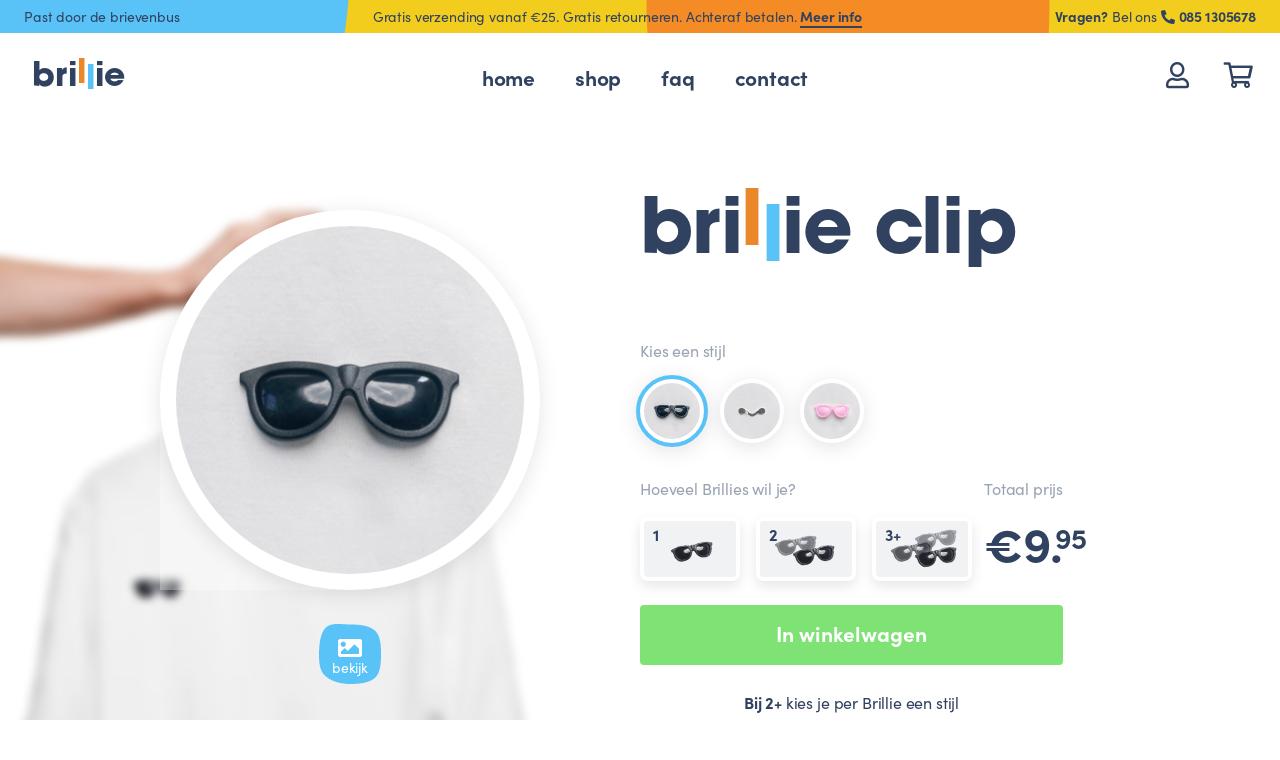

--- FILE ---
content_type: text/html; charset=utf-8
request_url: https://mijnbrillie.nl/collections/frontpage/products/brillie-clip
body_size: 28887
content:
<!doctype html>
<html class="no-js supports-no-cookies" lang="nl">
<head>
  <meta charset="utf-8">
  <meta http-equiv="X-UA-Compatible" content="IE=edge">
  <meta name="viewport" content="width=device-width,initial-scale=1,viewport-fit=cover">
  <meta name="theme-color" content="#c4cdd5">
  <link rel="canonical" href="https://mijnbrillie.nl/products/brillie-clip">
  <link rel="stylesheet" href="https://use.typekit.net/rwg7xvs.css">
  <link type="text/css" href="//mijnbrillie.nl/cdn/shop/t/8/assets/main.css?v=166334195338240494061624367400" rel="stylesheet"><link rel="shortcut icon" href="//mijnbrillie.nl/cdn/shop/files/Brillie_social_logo_32x32.jpg?v=1616679102" type="image/png"><title>Brillie Clip - Brillie</title><meta name="description" content="Brillie is een magnetische clip bestaande uit een voor- en achterkant. Plaats de achterkant (met het Brillie-logo) aan de binnenzijde van je kledingstuk, en klik de voorste magneet ‘door je kledingstuk’ vast op de achterste. Zorg dat de V-hanger met de punt naar beneden hangt, en de Zonnebril-hanger zoals je een zonneb">


<meta property="og:site_name" content="Brillie">
<meta property="og:url" content="https://mijnbrillie.nl/products/brillie-clip">
<meta property="og:title" content="brillie clip">
<meta property="og:type" content="product">
<meta property="og:description" content="Brillie is een magnetische clip bestaande uit een voor- en achterkant. Plaats de achterkant (met het Brillie-logo) aan de binnenzijde van je kledingstuk, en klik de voorste magneet ‘door je kledingstuk’ vast op de achterste. Zorg dat de V-hanger met de punt naar beneden hangt, en de Zonnebril-hanger zoals je een zonneb"><meta property="product:availability" content="instock">
  <meta property="product:price:amount" content="9,95">
  <meta property="product:price:currency" content="EUR"><meta property="og:image" content="http://mijnbrillie.nl/cdn/shop/products/BrillieZilverenVCloseUp.jpg?v=1624368550">
      <meta property="og:image:secure_url" content="https://mijnbrillie.nl/cdn/shop/products/BrillieZilverenVCloseUp.jpg?v=1624368550">
      <meta property="og:image:width" content="1468">
      <meta property="og:image:height" content="1469">
      <meta property="og:image:alt" content="brillie clip"><meta property="og:image" content="http://mijnbrillie.nl/cdn/shop/products/BrillieZonnebrilZwartCloseUp.jpg?v=1624368550">
      <meta property="og:image:secure_url" content="https://mijnbrillie.nl/cdn/shop/products/BrillieZonnebrilZwartCloseUp.jpg?v=1624368550">
      <meta property="og:image:width" content="1416">
      <meta property="og:image:height" content="1416">
      <meta property="og:image:alt" content="brillie clip"><meta property="og:image" content="http://mijnbrillie.nl/cdn/shop/products/BrillieZonnebrilRozeCloseUp.jpg?v=1624368550">
      <meta property="og:image:secure_url" content="https://mijnbrillie.nl/cdn/shop/products/BrillieZonnebrilRozeCloseUp.jpg?v=1624368550">
      <meta property="og:image:width" content="1430">
      <meta property="og:image:height" content="1430">
      <meta property="og:image:alt" content="brillie clip">

<meta name="twitter:site" content="@">
<meta name="twitter:card" content="summary_large_image">
<meta name="twitter:title" content="brillie clip">
<meta name="twitter:description" content="Brillie is een magnetische clip bestaande uit een voor- en achterkant. Plaats de achterkant (met het Brillie-logo) aan de binnenzijde van je kledingstuk, en klik de voorste magneet ‘door je kledingstuk’ vast op de achterste. Zorg dat de V-hanger met de punt naar beneden hangt, en de Zonnebril-hanger zoals je een zonneb">

  <style>
  
  

  

  :root {
    --color-accent: #c4cdd5;
    --color-body-text: #161d25;
    --color-main-background: #fff;
    --color-border: #849bb6;

    --font-heading: Helvetica, Arial, sans-serif;
    --font-body: Helvetica, Arial, sans-serif;
    --font-body-weight: 400;
    --font-body-style: normal;
    --font-body-bold-weight: 700;
  }
</style>

  <script src="//mijnbrillie.nl/cdn/shop/t/8/assets/gsap.min.js?v=94880695223914406211623154357"></script>
  <script src="//mijnbrillie.nl/cdn/shop/t/8/assets/ScrollTrigger.min.js?v=160146744140255244621623154361"></script>
  <script src="https://www.google.com/recaptcha/api.js" async defer></script>


  <script>window.performance && window.performance.mark && window.performance.mark('shopify.content_for_header.start');</script><meta id="shopify-digital-wallet" name="shopify-digital-wallet" content="/52358185136/digital_wallets/dialog">
<meta name="shopify-checkout-api-token" content="4a59d4710a738dddae93e32495399a63">
<meta id="in-context-paypal-metadata" data-shop-id="52358185136" data-venmo-supported="false" data-environment="production" data-locale="nl_NL" data-paypal-v4="true" data-currency="EUR">
<link rel="alternate" type="application/json+oembed" href="https://mijnbrillie.nl/products/brillie-clip.oembed">
<script async="async" src="/checkouts/internal/preloads.js?locale=nl-NL"></script>
<script id="shopify-features" type="application/json">{"accessToken":"4a59d4710a738dddae93e32495399a63","betas":["rich-media-storefront-analytics"],"domain":"mijnbrillie.nl","predictiveSearch":true,"shopId":52358185136,"locale":"nl"}</script>
<script>var Shopify = Shopify || {};
Shopify.shop = "mijnbrillie.myshopify.com";
Shopify.locale = "nl";
Shopify.currency = {"active":"EUR","rate":"1.0"};
Shopify.country = "NL";
Shopify.theme = {"name":"Brillie 1.0.5","id":123613577392,"schema_name":"Starter theme","schema_version":"1.0.0","theme_store_id":null,"role":"main"};
Shopify.theme.handle = "null";
Shopify.theme.style = {"id":null,"handle":null};
Shopify.cdnHost = "mijnbrillie.nl/cdn";
Shopify.routes = Shopify.routes || {};
Shopify.routes.root = "/";</script>
<script type="module">!function(o){(o.Shopify=o.Shopify||{}).modules=!0}(window);</script>
<script>!function(o){function n(){var o=[];function n(){o.push(Array.prototype.slice.apply(arguments))}return n.q=o,n}var t=o.Shopify=o.Shopify||{};t.loadFeatures=n(),t.autoloadFeatures=n()}(window);</script>
<script id="shop-js-analytics" type="application/json">{"pageType":"product"}</script>
<script defer="defer" async type="module" src="//mijnbrillie.nl/cdn/shopifycloud/shop-js/modules/v2/client.init-shop-cart-sync_CQCZGmk1.nl.esm.js"></script>
<script defer="defer" async type="module" src="//mijnbrillie.nl/cdn/shopifycloud/shop-js/modules/v2/chunk.common_Qh2VktjN.esm.js"></script>
<script type="module">
  await import("//mijnbrillie.nl/cdn/shopifycloud/shop-js/modules/v2/client.init-shop-cart-sync_CQCZGmk1.nl.esm.js");
await import("//mijnbrillie.nl/cdn/shopifycloud/shop-js/modules/v2/chunk.common_Qh2VktjN.esm.js");

  window.Shopify.SignInWithShop?.initShopCartSync?.({"fedCMEnabled":true,"windoidEnabled":true});

</script>
<script>(function() {
  var isLoaded = false;
  function asyncLoad() {
    if (isLoaded) return;
    isLoaded = true;
    var urls = ["https:\/\/ecommplugins-scripts.trustpilot.com\/v2.1\/js\/header.min.js?settings=eyJrZXkiOiJjSnhScFJCNUhIMVJJenB1IiwicyI6Im5vbmUifQ==\u0026shop=mijnbrillie.myshopify.com","https:\/\/ecommplugins-trustboxsettings.trustpilot.com\/mijnbrillie.myshopify.com.js?settings=1620643880016\u0026shop=mijnbrillie.myshopify.com","https:\/\/platform-api.sharethis.com\/js\/sharethis.js?shop=mijnbrillie.myshopify.com#property=605c97b3f6067000116b084a\u0026product=inline-share-buttons\u0026ver=1631538430","https:\/\/instafeed.nfcube.com\/cdn\/b11e378bfbece9f742fcfa825ebdc71c.js?shop=mijnbrillie.myshopify.com","https:\/\/static.klaviyo.com\/onsite\/js\/Rizwfx\/klaviyo.js?company_id=Rizwfx\u0026shop=mijnbrillie.myshopify.com"];
    for (var i = 0; i < urls.length; i++) {
      var s = document.createElement('script');
      s.type = 'text/javascript';
      s.async = true;
      s.src = urls[i];
      var x = document.getElementsByTagName('script')[0];
      x.parentNode.insertBefore(s, x);
    }
  };
  if(window.attachEvent) {
    window.attachEvent('onload', asyncLoad);
  } else {
    window.addEventListener('load', asyncLoad, false);
  }
})();</script>
<script id="__st">var __st={"a":52358185136,"offset":3600,"reqid":"9227fa33-3122-4a54-8892-09f6d02c2be2-1767352634","pageurl":"mijnbrillie.nl\/collections\/frontpage\/products\/brillie-clip","u":"423cba137e15","p":"product","rtyp":"product","rid":6181879480496};</script>
<script>window.ShopifyPaypalV4VisibilityTracking = true;</script>
<script id="captcha-bootstrap">!function(){'use strict';const t='contact',e='account',n='new_comment',o=[[t,t],['blogs',n],['comments',n],[t,'customer']],c=[[e,'customer_login'],[e,'guest_login'],[e,'recover_customer_password'],[e,'create_customer']],r=t=>t.map((([t,e])=>`form[action*='/${t}']:not([data-nocaptcha='true']) input[name='form_type'][value='${e}']`)).join(','),a=t=>()=>t?[...document.querySelectorAll(t)].map((t=>t.form)):[];function s(){const t=[...o],e=r(t);return a(e)}const i='password',u='form_key',d=['recaptcha-v3-token','g-recaptcha-response','h-captcha-response',i],f=()=>{try{return window.sessionStorage}catch{return}},m='__shopify_v',_=t=>t.elements[u];function p(t,e,n=!1){try{const o=window.sessionStorage,c=JSON.parse(o.getItem(e)),{data:r}=function(t){const{data:e,action:n}=t;return t[m]||n?{data:e,action:n}:{data:t,action:n}}(c);for(const[e,n]of Object.entries(r))t.elements[e]&&(t.elements[e].value=n);n&&o.removeItem(e)}catch(o){console.error('form repopulation failed',{error:o})}}const l='form_type',E='cptcha';function T(t){t.dataset[E]=!0}const w=window,h=w.document,L='Shopify',v='ce_forms',y='captcha';let A=!1;((t,e)=>{const n=(g='f06e6c50-85a8-45c8-87d0-21a2b65856fe',I='https://cdn.shopify.com/shopifycloud/storefront-forms-hcaptcha/ce_storefront_forms_captcha_hcaptcha.v1.5.2.iife.js',D={infoText:'Beschermd door hCaptcha',privacyText:'Privacy',termsText:'Voorwaarden'},(t,e,n)=>{const o=w[L][v],c=o.bindForm;if(c)return c(t,g,e,D).then(n);var r;o.q.push([[t,g,e,D],n]),r=I,A||(h.body.append(Object.assign(h.createElement('script'),{id:'captcha-provider',async:!0,src:r})),A=!0)});var g,I,D;w[L]=w[L]||{},w[L][v]=w[L][v]||{},w[L][v].q=[],w[L][y]=w[L][y]||{},w[L][y].protect=function(t,e){n(t,void 0,e),T(t)},Object.freeze(w[L][y]),function(t,e,n,w,h,L){const[v,y,A,g]=function(t,e,n){const i=e?o:[],u=t?c:[],d=[...i,...u],f=r(d),m=r(i),_=r(d.filter((([t,e])=>n.includes(e))));return[a(f),a(m),a(_),s()]}(w,h,L),I=t=>{const e=t.target;return e instanceof HTMLFormElement?e:e&&e.form},D=t=>v().includes(t);t.addEventListener('submit',(t=>{const e=I(t);if(!e)return;const n=D(e)&&!e.dataset.hcaptchaBound&&!e.dataset.recaptchaBound,o=_(e),c=g().includes(e)&&(!o||!o.value);(n||c)&&t.preventDefault(),c&&!n&&(function(t){try{if(!f())return;!function(t){const e=f();if(!e)return;const n=_(t);if(!n)return;const o=n.value;o&&e.removeItem(o)}(t);const e=Array.from(Array(32),(()=>Math.random().toString(36)[2])).join('');!function(t,e){_(t)||t.append(Object.assign(document.createElement('input'),{type:'hidden',name:u})),t.elements[u].value=e}(t,e),function(t,e){const n=f();if(!n)return;const o=[...t.querySelectorAll(`input[type='${i}']`)].map((({name:t})=>t)),c=[...d,...o],r={};for(const[a,s]of new FormData(t).entries())c.includes(a)||(r[a]=s);n.setItem(e,JSON.stringify({[m]:1,action:t.action,data:r}))}(t,e)}catch(e){console.error('failed to persist form',e)}}(e),e.submit())}));const S=(t,e)=>{t&&!t.dataset[E]&&(n(t,e.some((e=>e===t))),T(t))};for(const o of['focusin','change'])t.addEventListener(o,(t=>{const e=I(t);D(e)&&S(e,y())}));const B=e.get('form_key'),M=e.get(l),P=B&&M;t.addEventListener('DOMContentLoaded',(()=>{const t=y();if(P)for(const e of t)e.elements[l].value===M&&p(e,B);[...new Set([...A(),...v().filter((t=>'true'===t.dataset.shopifyCaptcha))])].forEach((e=>S(e,t)))}))}(h,new URLSearchParams(w.location.search),n,t,e,['guest_login'])})(!0,!1)}();</script>
<script integrity="sha256-4kQ18oKyAcykRKYeNunJcIwy7WH5gtpwJnB7kiuLZ1E=" data-source-attribution="shopify.loadfeatures" defer="defer" src="//mijnbrillie.nl/cdn/shopifycloud/storefront/assets/storefront/load_feature-a0a9edcb.js" crossorigin="anonymous"></script>
<script data-source-attribution="shopify.dynamic_checkout.dynamic.init">var Shopify=Shopify||{};Shopify.PaymentButton=Shopify.PaymentButton||{isStorefrontPortableWallets:!0,init:function(){window.Shopify.PaymentButton.init=function(){};var t=document.createElement("script");t.src="https://mijnbrillie.nl/cdn/shopifycloud/portable-wallets/latest/portable-wallets.nl.js",t.type="module",document.head.appendChild(t)}};
</script>
<script data-source-attribution="shopify.dynamic_checkout.buyer_consent">
  function portableWalletsHideBuyerConsent(e){var t=document.getElementById("shopify-buyer-consent"),n=document.getElementById("shopify-subscription-policy-button");t&&n&&(t.classList.add("hidden"),t.setAttribute("aria-hidden","true"),n.removeEventListener("click",e))}function portableWalletsShowBuyerConsent(e){var t=document.getElementById("shopify-buyer-consent"),n=document.getElementById("shopify-subscription-policy-button");t&&n&&(t.classList.remove("hidden"),t.removeAttribute("aria-hidden"),n.addEventListener("click",e))}window.Shopify?.PaymentButton&&(window.Shopify.PaymentButton.hideBuyerConsent=portableWalletsHideBuyerConsent,window.Shopify.PaymentButton.showBuyerConsent=portableWalletsShowBuyerConsent);
</script>
<script data-source-attribution="shopify.dynamic_checkout.cart.bootstrap">document.addEventListener("DOMContentLoaded",(function(){function t(){return document.querySelector("shopify-accelerated-checkout-cart, shopify-accelerated-checkout")}if(t())Shopify.PaymentButton.init();else{new MutationObserver((function(e,n){t()&&(Shopify.PaymentButton.init(),n.disconnect())})).observe(document.body,{childList:!0,subtree:!0})}}));
</script>
<link id="shopify-accelerated-checkout-styles" rel="stylesheet" media="screen" href="https://mijnbrillie.nl/cdn/shopifycloud/portable-wallets/latest/accelerated-checkout-backwards-compat.css" crossorigin="anonymous">
<style id="shopify-accelerated-checkout-cart">
        #shopify-buyer-consent {
  margin-top: 1em;
  display: inline-block;
  width: 100%;
}

#shopify-buyer-consent.hidden {
  display: none;
}

#shopify-subscription-policy-button {
  background: none;
  border: none;
  padding: 0;
  text-decoration: underline;
  font-size: inherit;
  cursor: pointer;
}

#shopify-subscription-policy-button::before {
  box-shadow: none;
}

      </style>

<script>window.performance && window.performance.mark && window.performance.mark('shopify.content_for_header.end');</script>
  <script src="https://kit.fontawesome.com/0affd171d1.js" type="text/javascript"></script>
<link href="https://monorail-edge.shopifysvc.com" rel="dns-prefetch">
<script>(function(){if ("sendBeacon" in navigator && "performance" in window) {try {var session_token_from_headers = performance.getEntriesByType('navigation')[0].serverTiming.find(x => x.name == '_s').description;} catch {var session_token_from_headers = undefined;}var session_cookie_matches = document.cookie.match(/_shopify_s=([^;]*)/);var session_token_from_cookie = session_cookie_matches && session_cookie_matches.length === 2 ? session_cookie_matches[1] : "";var session_token = session_token_from_headers || session_token_from_cookie || "";function handle_abandonment_event(e) {var entries = performance.getEntries().filter(function(entry) {return /monorail-edge.shopifysvc.com/.test(entry.name);});if (!window.abandonment_tracked && entries.length === 0) {window.abandonment_tracked = true;var currentMs = Date.now();var navigation_start = performance.timing.navigationStart;var payload = {shop_id: 52358185136,url: window.location.href,navigation_start,duration: currentMs - navigation_start,session_token,page_type: "product"};window.navigator.sendBeacon("https://monorail-edge.shopifysvc.com/v1/produce", JSON.stringify({schema_id: "online_store_buyer_site_abandonment/1.1",payload: payload,metadata: {event_created_at_ms: currentMs,event_sent_at_ms: currentMs}}));}}window.addEventListener('pagehide', handle_abandonment_event);}}());</script>
<script id="web-pixels-manager-setup">(function e(e,d,r,n,o){if(void 0===o&&(o={}),!Boolean(null===(a=null===(i=window.Shopify)||void 0===i?void 0:i.analytics)||void 0===a?void 0:a.replayQueue)){var i,a;window.Shopify=window.Shopify||{};var t=window.Shopify;t.analytics=t.analytics||{};var s=t.analytics;s.replayQueue=[],s.publish=function(e,d,r){return s.replayQueue.push([e,d,r]),!0};try{self.performance.mark("wpm:start")}catch(e){}var l=function(){var e={modern:/Edge?\/(1{2}[4-9]|1[2-9]\d|[2-9]\d{2}|\d{4,})\.\d+(\.\d+|)|Firefox\/(1{2}[4-9]|1[2-9]\d|[2-9]\d{2}|\d{4,})\.\d+(\.\d+|)|Chrom(ium|e)\/(9{2}|\d{3,})\.\d+(\.\d+|)|(Maci|X1{2}).+ Version\/(15\.\d+|(1[6-9]|[2-9]\d|\d{3,})\.\d+)([,.]\d+|)( \(\w+\)|)( Mobile\/\w+|) Safari\/|Chrome.+OPR\/(9{2}|\d{3,})\.\d+\.\d+|(CPU[ +]OS|iPhone[ +]OS|CPU[ +]iPhone|CPU IPhone OS|CPU iPad OS)[ +]+(15[._]\d+|(1[6-9]|[2-9]\d|\d{3,})[._]\d+)([._]\d+|)|Android:?[ /-](13[3-9]|1[4-9]\d|[2-9]\d{2}|\d{4,})(\.\d+|)(\.\d+|)|Android.+Firefox\/(13[5-9]|1[4-9]\d|[2-9]\d{2}|\d{4,})\.\d+(\.\d+|)|Android.+Chrom(ium|e)\/(13[3-9]|1[4-9]\d|[2-9]\d{2}|\d{4,})\.\d+(\.\d+|)|SamsungBrowser\/([2-9]\d|\d{3,})\.\d+/,legacy:/Edge?\/(1[6-9]|[2-9]\d|\d{3,})\.\d+(\.\d+|)|Firefox\/(5[4-9]|[6-9]\d|\d{3,})\.\d+(\.\d+|)|Chrom(ium|e)\/(5[1-9]|[6-9]\d|\d{3,})\.\d+(\.\d+|)([\d.]+$|.*Safari\/(?![\d.]+ Edge\/[\d.]+$))|(Maci|X1{2}).+ Version\/(10\.\d+|(1[1-9]|[2-9]\d|\d{3,})\.\d+)([,.]\d+|)( \(\w+\)|)( Mobile\/\w+|) Safari\/|Chrome.+OPR\/(3[89]|[4-9]\d|\d{3,})\.\d+\.\d+|(CPU[ +]OS|iPhone[ +]OS|CPU[ +]iPhone|CPU IPhone OS|CPU iPad OS)[ +]+(10[._]\d+|(1[1-9]|[2-9]\d|\d{3,})[._]\d+)([._]\d+|)|Android:?[ /-](13[3-9]|1[4-9]\d|[2-9]\d{2}|\d{4,})(\.\d+|)(\.\d+|)|Mobile Safari.+OPR\/([89]\d|\d{3,})\.\d+\.\d+|Android.+Firefox\/(13[5-9]|1[4-9]\d|[2-9]\d{2}|\d{4,})\.\d+(\.\d+|)|Android.+Chrom(ium|e)\/(13[3-9]|1[4-9]\d|[2-9]\d{2}|\d{4,})\.\d+(\.\d+|)|Android.+(UC? ?Browser|UCWEB|U3)[ /]?(15\.([5-9]|\d{2,})|(1[6-9]|[2-9]\d|\d{3,})\.\d+)\.\d+|SamsungBrowser\/(5\.\d+|([6-9]|\d{2,})\.\d+)|Android.+MQ{2}Browser\/(14(\.(9|\d{2,})|)|(1[5-9]|[2-9]\d|\d{3,})(\.\d+|))(\.\d+|)|K[Aa][Ii]OS\/(3\.\d+|([4-9]|\d{2,})\.\d+)(\.\d+|)/},d=e.modern,r=e.legacy,n=navigator.userAgent;return n.match(d)?"modern":n.match(r)?"legacy":"unknown"}(),u="modern"===l?"modern":"legacy",c=(null!=n?n:{modern:"",legacy:""})[u],f=function(e){return[e.baseUrl,"/wpm","/b",e.hashVersion,"modern"===e.buildTarget?"m":"l",".js"].join("")}({baseUrl:d,hashVersion:r,buildTarget:u}),m=function(e){var d=e.version,r=e.bundleTarget,n=e.surface,o=e.pageUrl,i=e.monorailEndpoint;return{emit:function(e){var a=e.status,t=e.errorMsg,s=(new Date).getTime(),l=JSON.stringify({metadata:{event_sent_at_ms:s},events:[{schema_id:"web_pixels_manager_load/3.1",payload:{version:d,bundle_target:r,page_url:o,status:a,surface:n,error_msg:t},metadata:{event_created_at_ms:s}}]});if(!i)return console&&console.warn&&console.warn("[Web Pixels Manager] No Monorail endpoint provided, skipping logging."),!1;try{return self.navigator.sendBeacon.bind(self.navigator)(i,l)}catch(e){}var u=new XMLHttpRequest;try{return u.open("POST",i,!0),u.setRequestHeader("Content-Type","text/plain"),u.send(l),!0}catch(e){return console&&console.warn&&console.warn("[Web Pixels Manager] Got an unhandled error while logging to Monorail."),!1}}}}({version:r,bundleTarget:l,surface:e.surface,pageUrl:self.location.href,monorailEndpoint:e.monorailEndpoint});try{o.browserTarget=l,function(e){var d=e.src,r=e.async,n=void 0===r||r,o=e.onload,i=e.onerror,a=e.sri,t=e.scriptDataAttributes,s=void 0===t?{}:t,l=document.createElement("script"),u=document.querySelector("head"),c=document.querySelector("body");if(l.async=n,l.src=d,a&&(l.integrity=a,l.crossOrigin="anonymous"),s)for(var f in s)if(Object.prototype.hasOwnProperty.call(s,f))try{l.dataset[f]=s[f]}catch(e){}if(o&&l.addEventListener("load",o),i&&l.addEventListener("error",i),u)u.appendChild(l);else{if(!c)throw new Error("Did not find a head or body element to append the script");c.appendChild(l)}}({src:f,async:!0,onload:function(){if(!function(){var e,d;return Boolean(null===(d=null===(e=window.Shopify)||void 0===e?void 0:e.analytics)||void 0===d?void 0:d.initialized)}()){var d=window.webPixelsManager.init(e)||void 0;if(d){var r=window.Shopify.analytics;r.replayQueue.forEach((function(e){var r=e[0],n=e[1],o=e[2];d.publishCustomEvent(r,n,o)})),r.replayQueue=[],r.publish=d.publishCustomEvent,r.visitor=d.visitor,r.initialized=!0}}},onerror:function(){return m.emit({status:"failed",errorMsg:"".concat(f," has failed to load")})},sri:function(e){var d=/^sha384-[A-Za-z0-9+/=]+$/;return"string"==typeof e&&d.test(e)}(c)?c:"",scriptDataAttributes:o}),m.emit({status:"loading"})}catch(e){m.emit({status:"failed",errorMsg:(null==e?void 0:e.message)||"Unknown error"})}}})({shopId: 52358185136,storefrontBaseUrl: "https://mijnbrillie.nl",extensionsBaseUrl: "https://extensions.shopifycdn.com/cdn/shopifycloud/web-pixels-manager",monorailEndpoint: "https://monorail-edge.shopifysvc.com/unstable/produce_batch",surface: "storefront-renderer",enabledBetaFlags: ["2dca8a86","a0d5f9d2"],webPixelsConfigList: [{"id":"478675283","configuration":"{\"pixel_id\":\"359211088613717\",\"pixel_type\":\"facebook_pixel\",\"metaapp_system_user_token\":\"-\"}","eventPayloadVersion":"v1","runtimeContext":"OPEN","scriptVersion":"ca16bc87fe92b6042fbaa3acc2fbdaa6","type":"APP","apiClientId":2329312,"privacyPurposes":["ANALYTICS","MARKETING","SALE_OF_DATA"],"dataSharingAdjustments":{"protectedCustomerApprovalScopes":["read_customer_address","read_customer_email","read_customer_name","read_customer_personal_data","read_customer_phone"]}},{"id":"166003027","eventPayloadVersion":"v1","runtimeContext":"LAX","scriptVersion":"1","type":"CUSTOM","privacyPurposes":["ANALYTICS"],"name":"Google Analytics tag (migrated)"},{"id":"shopify-app-pixel","configuration":"{}","eventPayloadVersion":"v1","runtimeContext":"STRICT","scriptVersion":"0450","apiClientId":"shopify-pixel","type":"APP","privacyPurposes":["ANALYTICS","MARKETING"]},{"id":"shopify-custom-pixel","eventPayloadVersion":"v1","runtimeContext":"LAX","scriptVersion":"0450","apiClientId":"shopify-pixel","type":"CUSTOM","privacyPurposes":["ANALYTICS","MARKETING"]}],isMerchantRequest: false,initData: {"shop":{"name":"Brillie","paymentSettings":{"currencyCode":"EUR"},"myshopifyDomain":"mijnbrillie.myshopify.com","countryCode":"NL","storefrontUrl":"https:\/\/mijnbrillie.nl"},"customer":null,"cart":null,"checkout":null,"productVariants":[{"price":{"amount":9.95,"currencyCode":"EUR"},"product":{"title":"brillie clip","vendor":"Brillie","id":"6181879480496","untranslatedTitle":"brillie clip","url":"\/products\/brillie-clip","type":""},"id":"38061947682992","image":{"src":"\/\/mijnbrillie.nl\/cdn\/shop\/products\/BrillieZonnebrilZwartCloseUp.jpg?v=1624368550"},"sku":"brillie-zonnebril-zwart","title":"Zwart","untranslatedTitle":"Zwart"},{"price":{"amount":9.95,"currencyCode":"EUR"},"product":{"title":"brillie clip","vendor":"Brillie","id":"6181879480496","untranslatedTitle":"brillie clip","url":"\/products\/brillie-clip","type":""},"id":"38061947715760","image":{"src":"\/\/mijnbrillie.nl\/cdn\/shop\/products\/BrillieZilverenVCloseUp.jpg?v=1624368550"},"sku":"brillie-zilveren-v","title":"Zilver","untranslatedTitle":"Zilver"},{"price":{"amount":9.95,"currencyCode":"EUR"},"product":{"title":"brillie clip","vendor":"Brillie","id":"6181879480496","untranslatedTitle":"brillie clip","url":"\/products\/brillie-clip","type":""},"id":"40007048331440","image":{"src":"\/\/mijnbrillie.nl\/cdn\/shop\/products\/BrillieZonnebrilRozeCloseUp.jpg?v=1624368550"},"sku":"brillie-zonnebril-roze","title":"Roze","untranslatedTitle":"Roze"}],"purchasingCompany":null},},"https://mijnbrillie.nl/cdn","da62cc92w68dfea28pcf9825a4m392e00d0",{"modern":"","legacy":""},{"shopId":"52358185136","storefrontBaseUrl":"https:\/\/mijnbrillie.nl","extensionBaseUrl":"https:\/\/extensions.shopifycdn.com\/cdn\/shopifycloud\/web-pixels-manager","surface":"storefront-renderer","enabledBetaFlags":"[\"2dca8a86\", \"a0d5f9d2\"]","isMerchantRequest":"false","hashVersion":"da62cc92w68dfea28pcf9825a4m392e00d0","publish":"custom","events":"[[\"page_viewed\",{}],[\"product_viewed\",{\"productVariant\":{\"price\":{\"amount\":9.95,\"currencyCode\":\"EUR\"},\"product\":{\"title\":\"brillie clip\",\"vendor\":\"Brillie\",\"id\":\"6181879480496\",\"untranslatedTitle\":\"brillie clip\",\"url\":\"\/products\/brillie-clip\",\"type\":\"\"},\"id\":\"38061947682992\",\"image\":{\"src\":\"\/\/mijnbrillie.nl\/cdn\/shop\/products\/BrillieZonnebrilZwartCloseUp.jpg?v=1624368550\"},\"sku\":\"brillie-zonnebril-zwart\",\"title\":\"Zwart\",\"untranslatedTitle\":\"Zwart\"}}]]"});</script><script>
  window.ShopifyAnalytics = window.ShopifyAnalytics || {};
  window.ShopifyAnalytics.meta = window.ShopifyAnalytics.meta || {};
  window.ShopifyAnalytics.meta.currency = 'EUR';
  var meta = {"product":{"id":6181879480496,"gid":"gid:\/\/shopify\/Product\/6181879480496","vendor":"Brillie","type":"","handle":"brillie-clip","variants":[{"id":38061947682992,"price":995,"name":"brillie clip - Zwart","public_title":"Zwart","sku":"brillie-zonnebril-zwart"},{"id":38061947715760,"price":995,"name":"brillie clip - Zilver","public_title":"Zilver","sku":"brillie-zilveren-v"},{"id":40007048331440,"price":995,"name":"brillie clip - Roze","public_title":"Roze","sku":"brillie-zonnebril-roze"}],"remote":false},"page":{"pageType":"product","resourceType":"product","resourceId":6181879480496,"requestId":"9227fa33-3122-4a54-8892-09f6d02c2be2-1767352634"}};
  for (var attr in meta) {
    window.ShopifyAnalytics.meta[attr] = meta[attr];
  }
</script>
<script class="analytics">
  (function () {
    var customDocumentWrite = function(content) {
      var jquery = null;

      if (window.jQuery) {
        jquery = window.jQuery;
      } else if (window.Checkout && window.Checkout.$) {
        jquery = window.Checkout.$;
      }

      if (jquery) {
        jquery('body').append(content);
      }
    };

    var hasLoggedConversion = function(token) {
      if (token) {
        return document.cookie.indexOf('loggedConversion=' + token) !== -1;
      }
      return false;
    }

    var setCookieIfConversion = function(token) {
      if (token) {
        var twoMonthsFromNow = new Date(Date.now());
        twoMonthsFromNow.setMonth(twoMonthsFromNow.getMonth() + 2);

        document.cookie = 'loggedConversion=' + token + '; expires=' + twoMonthsFromNow;
      }
    }

    var trekkie = window.ShopifyAnalytics.lib = window.trekkie = window.trekkie || [];
    if (trekkie.integrations) {
      return;
    }
    trekkie.methods = [
      'identify',
      'page',
      'ready',
      'track',
      'trackForm',
      'trackLink'
    ];
    trekkie.factory = function(method) {
      return function() {
        var args = Array.prototype.slice.call(arguments);
        args.unshift(method);
        trekkie.push(args);
        return trekkie;
      };
    };
    for (var i = 0; i < trekkie.methods.length; i++) {
      var key = trekkie.methods[i];
      trekkie[key] = trekkie.factory(key);
    }
    trekkie.load = function(config) {
      trekkie.config = config || {};
      trekkie.config.initialDocumentCookie = document.cookie;
      var first = document.getElementsByTagName('script')[0];
      var script = document.createElement('script');
      script.type = 'text/javascript';
      script.onerror = function(e) {
        var scriptFallback = document.createElement('script');
        scriptFallback.type = 'text/javascript';
        scriptFallback.onerror = function(error) {
                var Monorail = {
      produce: function produce(monorailDomain, schemaId, payload) {
        var currentMs = new Date().getTime();
        var event = {
          schema_id: schemaId,
          payload: payload,
          metadata: {
            event_created_at_ms: currentMs,
            event_sent_at_ms: currentMs
          }
        };
        return Monorail.sendRequest("https://" + monorailDomain + "/v1/produce", JSON.stringify(event));
      },
      sendRequest: function sendRequest(endpointUrl, payload) {
        // Try the sendBeacon API
        if (window && window.navigator && typeof window.navigator.sendBeacon === 'function' && typeof window.Blob === 'function' && !Monorail.isIos12()) {
          var blobData = new window.Blob([payload], {
            type: 'text/plain'
          });

          if (window.navigator.sendBeacon(endpointUrl, blobData)) {
            return true;
          } // sendBeacon was not successful

        } // XHR beacon

        var xhr = new XMLHttpRequest();

        try {
          xhr.open('POST', endpointUrl);
          xhr.setRequestHeader('Content-Type', 'text/plain');
          xhr.send(payload);
        } catch (e) {
          console.log(e);
        }

        return false;
      },
      isIos12: function isIos12() {
        return window.navigator.userAgent.lastIndexOf('iPhone; CPU iPhone OS 12_') !== -1 || window.navigator.userAgent.lastIndexOf('iPad; CPU OS 12_') !== -1;
      }
    };
    Monorail.produce('monorail-edge.shopifysvc.com',
      'trekkie_storefront_load_errors/1.1',
      {shop_id: 52358185136,
      theme_id: 123613577392,
      app_name: "storefront",
      context_url: window.location.href,
      source_url: "//mijnbrillie.nl/cdn/s/trekkie.storefront.8f32c7f0b513e73f3235c26245676203e1209161.min.js"});

        };
        scriptFallback.async = true;
        scriptFallback.src = '//mijnbrillie.nl/cdn/s/trekkie.storefront.8f32c7f0b513e73f3235c26245676203e1209161.min.js';
        first.parentNode.insertBefore(scriptFallback, first);
      };
      script.async = true;
      script.src = '//mijnbrillie.nl/cdn/s/trekkie.storefront.8f32c7f0b513e73f3235c26245676203e1209161.min.js';
      first.parentNode.insertBefore(script, first);
    };
    trekkie.load(
      {"Trekkie":{"appName":"storefront","development":false,"defaultAttributes":{"shopId":52358185136,"isMerchantRequest":null,"themeId":123613577392,"themeCityHash":"17131335596512589253","contentLanguage":"nl","currency":"EUR","eventMetadataId":"a737581e-ed4d-4acc-9489-a0ece3802bf8"},"isServerSideCookieWritingEnabled":true,"monorailRegion":"shop_domain","enabledBetaFlags":["65f19447"]},"Session Attribution":{},"S2S":{"facebookCapiEnabled":true,"source":"trekkie-storefront-renderer","apiClientId":580111}}
    );

    var loaded = false;
    trekkie.ready(function() {
      if (loaded) return;
      loaded = true;

      window.ShopifyAnalytics.lib = window.trekkie;

      var originalDocumentWrite = document.write;
      document.write = customDocumentWrite;
      try { window.ShopifyAnalytics.merchantGoogleAnalytics.call(this); } catch(error) {};
      document.write = originalDocumentWrite;

      window.ShopifyAnalytics.lib.page(null,{"pageType":"product","resourceType":"product","resourceId":6181879480496,"requestId":"9227fa33-3122-4a54-8892-09f6d02c2be2-1767352634","shopifyEmitted":true});

      var match = window.location.pathname.match(/checkouts\/(.+)\/(thank_you|post_purchase)/)
      var token = match? match[1]: undefined;
      if (!hasLoggedConversion(token)) {
        setCookieIfConversion(token);
        window.ShopifyAnalytics.lib.track("Viewed Product",{"currency":"EUR","variantId":38061947682992,"productId":6181879480496,"productGid":"gid:\/\/shopify\/Product\/6181879480496","name":"brillie clip - Zwart","price":"9.95","sku":"brillie-zonnebril-zwart","brand":"Brillie","variant":"Zwart","category":"","nonInteraction":true,"remote":false},undefined,undefined,{"shopifyEmitted":true});
      window.ShopifyAnalytics.lib.track("monorail:\/\/trekkie_storefront_viewed_product\/1.1",{"currency":"EUR","variantId":38061947682992,"productId":6181879480496,"productGid":"gid:\/\/shopify\/Product\/6181879480496","name":"brillie clip - Zwart","price":"9.95","sku":"brillie-zonnebril-zwart","brand":"Brillie","variant":"Zwart","category":"","nonInteraction":true,"remote":false,"referer":"https:\/\/mijnbrillie.nl\/collections\/frontpage\/products\/brillie-clip"});
      }
    });


        var eventsListenerScript = document.createElement('script');
        eventsListenerScript.async = true;
        eventsListenerScript.src = "//mijnbrillie.nl/cdn/shopifycloud/storefront/assets/shop_events_listener-3da45d37.js";
        document.getElementsByTagName('head')[0].appendChild(eventsListenerScript);

})();</script>
  <script>
  if (!window.ga || (window.ga && typeof window.ga !== 'function')) {
    window.ga = function ga() {
      (window.ga.q = window.ga.q || []).push(arguments);
      if (window.Shopify && window.Shopify.analytics && typeof window.Shopify.analytics.publish === 'function') {
        window.Shopify.analytics.publish("ga_stub_called", {}, {sendTo: "google_osp_migration"});
      }
      console.error("Shopify's Google Analytics stub called with:", Array.from(arguments), "\nSee https://help.shopify.com/manual/promoting-marketing/pixels/pixel-migration#google for more information.");
    };
    if (window.Shopify && window.Shopify.analytics && typeof window.Shopify.analytics.publish === 'function') {
      window.Shopify.analytics.publish("ga_stub_initialized", {}, {sendTo: "google_osp_migration"});
    }
  }
</script>
<script
  defer
  src="https://mijnbrillie.nl/cdn/shopifycloud/perf-kit/shopify-perf-kit-2.1.2.min.js"
  data-application="storefront-renderer"
  data-shop-id="52358185136"
  data-render-region="gcp-us-east1"
  data-page-type="product"
  data-theme-instance-id="123613577392"
  data-theme-name="Starter theme"
  data-theme-version="1.0.0"
  data-monorail-region="shop_domain"
  data-resource-timing-sampling-rate="10"
  data-shs="true"
  data-shs-beacon="true"
  data-shs-export-with-fetch="true"
  data-shs-logs-sample-rate="1"
  data-shs-beacon-endpoint="https://mijnbrillie.nl/api/collect"
></script>
</head>
<body ifj  mid="brillie-clip-brillie" class="template-product" id="the_body">
  <div id="top_banner">
    <div id="shopify-section-banner" class="shopify-section"><div class="banner  mbottom ">
    <span class="t_b-xs tablet">Past door de brievenbus</span>
    <span class="t_b-xs">Gratis verzending vanaf €25. Gratis retourneren. Achteraf betalen. <a class="small" href="https://www.mijnbrillie.nl/pages/verzenden-en-retourneren">Meer info</a></span>
    <span class="t_b-xs tablet"><b>Vragen?</b> Bel ons <i class="fas fa-phone-alt"></i> <b><a class="small" href="+310851305678" target="_blank">085 1305678</a></b></span>
    <div class="banner_blob1 blob1banner"><svg width="64" height="64" viewBox="0 0 64 64" fill="none" xmlns="http://www.w3.org/2000/svg">
    <path d="M32 62C40.9994 62 51.9221 61.1297 57.5853 55.2481C62.696 49.9404 63 40.0295 63 32.2304C63 24.4313 62.696 14.5206 57.5853 9.2128C51.9221 3.33127 40.9994 2.46087 32 2.46087C24.0185 2.46087 13.7976 0.362443 8.30288 5.12077C2.01109 10.5693 0.999999 23.4539 0.999999 32.2304C0.999998 39.1145 1.35206 46.9318 5.43762 51.9745C11.1097 58.9754 22.0477 62 32 62Z"/>
</svg>
    </div>
    <div class="banner_blob2 blob2banner"><svg width="64" height="64" viewBox="0 0 64 64" fill="none" xmlns="http://www.w3.org/2000/svg">
    <path d="M32 62C40.9994 62 51.9221 61.1297 57.5853 55.2481C62.696 49.9404 63 40.0295 63 32.2304C63 24.4313 62.696 14.5206 57.5853 9.2128C51.9221 3.33127 40.9994 2.46087 32 2.46087C24.0185 2.46087 13.7976 0.362443 8.30288 5.12077C2.01109 10.5693 0.999999 23.4539 0.999999 32.2304C0.999998 39.1145 1.35206 46.9318 5.43762 51.9745C11.1097 58.9754 22.0477 62 32 62Z"/>
</svg>
    </div>
</div>
<style>
    .blob1banner svg{
        fill: #59c3f8;
    }
    .blob2banner svg{
        fill: #f48b25;
    }
</style>

</div>
</div>
  <div id="shopify-section-nav" class="shopify-section"><nav class="on-top show" id="nav">
    <div class="nav_desktop">
      <a href="/" id="logo_button" class="logo_animation">
        <logo class="logo">brillie</logo>
      </a>
    <ul>
        
        
            <li>
            <a class="t_link" href="/">
                home
            </a>
            </li>
        
        
        
            <li>
            <a class="t_link" href="/products/brillie-clip">
                shop
            </a>
            </li>
        
        
        
            <li>
            <a class="t_link" href="/pages/faq">
                faq
            </a>
            </li>
        
        
        
            <li>
            <a class="t_link" href="/pages/contact">
                contact
            </a>
            </li>
        
        
    </ul>
    <div class="account_and_cart">
      <a class="toggle_account_menu"  onclick="toggleAccountMenu()" >
        <i class="far fa-user" id="far-user"></i>
      </a>
      <a class="toggle_cart_menu" onclick="toggleCartMenu()"> 
        <i class="far fa-shopping-cart" id="far-cart">
          <div class="product_amount hidden" id="nav_cart_amount_holder">
            <svg width="64" height="64" viewBox="0 0 64 64" fill="none" xmlns="http://www.w3.org/2000/svg">
    <path d="M32 62C40.9994 62 51.9221 61.1297 57.5853 55.2481C62.696 49.9404 63 40.0295 63 32.2304C63 24.4313 62.696 14.5206 57.5853 9.2128C51.9221 3.33127 40.9994 2.46087 32 2.46087C24.0185 2.46087 13.7976 0.362443 8.30288 5.12077C2.01109 10.5693 0.999999 23.4539 0.999999 32.2304C0.999998 39.1145 1.35206 46.9318 5.43762 51.9745C11.1097 58.9754 22.0477 62 32 62Z"/>
</svg>
    
            <span id="nav_cart_amount_number" class="t_b-xs">
              0
            </span>
          </div>
        </i>
        <div class="loader hidden" id="cart_loader"></div>
      </a>
    </div>
  </div>
  <div class="on-top nav_mobile" id="nav_mobile">
    <div class="nav_mobile_top" id="nav_mobile_top">
      <div class="account_and_cart">
        <a class="open_nav_menu" id="open_nav_menu" onclick="toggle_nav_menu()">
          <div id="nav-icon4" class=""><span></span> <span></span> <span></span></div>
        </a>
      </div>
      <a href="/" id="logo_button">
        <logo class="logo">brillie</logo>
      </a>
      <div class="account_and_cart">
        <a class="toggle_account_menu" onclick="toggleAccountMenu()">
          <i class="far fa-user"  id="far-user_mobile"></i>
        </a>
        <a class="toggle_cart_menu" onclick="toggleCartMenu()"> 
          <i class="far fa-shopping-cart" id="far-cart_mobile">
            <div class="product_amount hidden" id="nav_cart_amount_holder_mobile">
              <svg width="64" height="64" viewBox="0 0 64 64" fill="none" xmlns="http://www.w3.org/2000/svg">
    <path d="M32 62C40.9994 62 51.9221 61.1297 57.5853 55.2481C62.696 49.9404 63 40.0295 63 32.2304C63 24.4313 62.696 14.5206 57.5853 9.2128C51.9221 3.33127 40.9994 2.46087 32 2.46087C24.0185 2.46087 13.7976 0.362443 8.30288 5.12077C2.01109 10.5693 0.999999 23.4539 0.999999 32.2304C0.999998 39.1145 1.35206 46.9318 5.43762 51.9745C11.1097 58.9754 22.0477 62 32 62Z"/>
</svg>
    
              <span id="nav_cart_amount_number_mobile" class="t_b-xs">
                0
              </span>
            </div>
            
          </i>
        </a>
      </div>
    </div>
    <div class="nav_menu_inside hidden" id="nav_menu_inside">
      <ul>
        
          <li>
            <a class="t_link-nav" href="/">
                home
            </a>
          </li>
        
          <li>
            <a class="t_link-nav" href="/products/brillie-clip">
                shop
            </a>
          </li>
        
          <li>
            <a class="t_link-nav" href="/pages/faq">
                faq
            </a>
          </li>
        
          <li>
            <a class="t_link-nav" href="/pages/contact">
                contact
            </a>
          </li>
        
      </ul>
      <hr>
      <span class="t_b contact_title"><b>Vragen?</b> Je weet ons te vinden!</span>
      <a href="tel:+310851305678" class="phone">
        <div class="blob"><svg width="64" height="64" viewBox="0 0 64 64" fill="none" xmlns="http://www.w3.org/2000/svg">
    <path d="M32 62C40.9994 62 51.9221 61.1297 57.5853 55.2481C62.696 49.9404 63 40.0295 63 32.2304C63 24.4313 62.696 14.5206 57.5853 9.2128C51.9221 3.33127 40.9994 2.46087 32 2.46087C24.0185 2.46087 13.7976 0.362443 8.30288 5.12077C2.01109 10.5693 0.999999 23.4539 0.999999 32.2304C0.999998 39.1145 1.35206 46.9318 5.43762 51.9745C11.1097 58.9754 22.0477 62 32 62Z"/>
</svg>
    <i class="fas fa-phone"></i></div>
        <span class="t_b">+310851305678</span>
      </a>
      <a href="mailto:contact@mijnbrillie.nl" class="email">
        <div class="blob"><svg width="64" height="64" viewBox="0 0 64 64" fill="none" xmlns="http://www.w3.org/2000/svg">
    <path d="M32 62C40.9994 62 51.9221 61.1297 57.5853 55.2481C62.696 49.9404 63 40.0295 63 32.2304C63 24.4313 62.696 14.5206 57.5853 9.2128C51.9221 3.33127 40.9994 2.46087 32 2.46087C24.0185 2.46087 13.7976 0.362443 8.30288 5.12077C2.01109 10.5693 0.999999 23.4539 0.999999 32.2304C0.999998 39.1145 1.35206 46.9318 5.43762 51.9745C11.1097 58.9754 22.0477 62 32 62Z"/>
</svg>
    <i class="fas fa-envelope"></i></div>
        <span class="t_b">contact@mijnbrillie.nl</span>
      </a>
      <hr>
      <span class="trustpilot t_b-sm">
    <div style="display: flex; justify-content: center;">
        <span class="trustpilot_score">4.6</span>
        <span class="displayScore">
          <i class="fas fa-star"></i>
          <i class="fas fa-star"></i>
          <i class="fas fa-star"></i>
          <i class="fas fa-star"></i>
          <i class="fas fa-star"></i>
        </span>
    </div>
    <div style="text-align: center; margin: 0 auto;">
        <span class="trustpilot_amount">1293 reviews via <a href="https://www.trustpilot.nl/review/mijnbrillie.nl" target="_blank">Trustpilot</a></span>
    </div>
      </span>
      <div class="contact_icons">
        <a href="https://www.facebook.com/mijnbrillie" class="blob facebook_icon"><svg width="52" height="48" viewBox="0 0 52 48" fill="none" xmlns="http://www.w3.org/2000/svg">
    <path fill-rule="evenodd" clip-rule="evenodd" d="M3.56089 7.49162C7.93922 2.60903 16.8693 1.43277 24.2601 1.02786C32.4335 0.580084 41.5567 2.46783 46.5394 7.72116C50.1284 11.5051 50.7798 17.6402 51.0988 23.0568C51.5056 29.9625 51.2724 40.146 46.3577 44.7162C43.054 47.7883 37.2626 47.79 31.7812 47.7917C30.1412 47.7921 28.529 47.7926 27.0195 47.8753C25.9918 47.9316 24.9328 47.9764 23.8579 47.9999V34.8192H28.4882L29.3693 29.2761H23.8579V25.6789C23.8579 24.1624 24.6277 22.6842 27.0963 22.6842H29.6022V17.9651C29.6022 17.9651 27.328 17.5905 25.1538 17.5905C20.6146 17.5905 17.6478 20.2452 17.6478 25.0513V29.2761H12.6022V34.8192H17.6478V47.8372C13.0169 47.4422 8.62942 46.3207 5.6944 43.7138C1.25122 39.7674 0.542212 31.983 0.180762 25.8464C-0.180688 19.7098 -0.390318 11.8979 3.56089 7.49162Z" fill="#79C0E9"/>
    </svg>
    </a>
        <a href="https://www.instagram.com/mijnbrillie" class="blob instagram_icon"><svg width="64" height="64" viewBox="0 0 64 64" fill="none" xmlns="http://www.w3.org/2000/svg">
    <path d="M32 62C40.9994 62 51.9221 61.1297 57.5853 55.2481C62.696 49.9404 63 40.0295 63 32.2304C63 24.4313 62.696 14.5206 57.5853 9.2128C51.9221 3.33127 40.9994 2.46087 32 2.46087C24.0185 2.46087 13.7976 0.362443 8.30288 5.12077C2.01109 10.5693 0.999999 23.4539 0.999999 32.2304C0.999998 39.1145 1.35206 46.9318 5.43762 51.9745C11.1097 58.9754 22.0477 62 32 62Z"/>
</svg>
    <i class="fab fa-instagram"></i></a>
        <a href="tel:+310851305678" class="blob phone_icon"><svg width="64" height="64" viewBox="0 0 64 64" fill="none" xmlns="http://www.w3.org/2000/svg">
    <path d="M32 62C40.9994 62 51.9221 61.1297 57.5853 55.2481C62.696 49.9404 63 40.0295 63 32.2304C63 24.4313 62.696 14.5206 57.5853 9.2128C51.9221 3.33127 40.9994 2.46087 32 2.46087C24.0185 2.46087 13.7976 0.362443 8.30288 5.12077C2.01109 10.5693 0.999999 23.4539 0.999999 32.2304C0.999998 39.1145 1.35206 46.9318 5.43762 51.9745C11.1097 58.9754 22.0477 62 32 62Z"/>
</svg>
    <i class="fas fa-phone"></i></a>
        <a href="mailto:contact@mijnbrillie.nl" class="blob email_icon"><svg width="64" height="64" viewBox="0 0 64 64" fill="none" xmlns="http://www.w3.org/2000/svg">
    <path d="M32 62C40.9994 62 51.9221 61.1297 57.5853 55.2481C62.696 49.9404 63 40.0295 63 32.2304C63 24.4313 62.696 14.5206 57.5853 9.2128C51.9221 3.33127 40.9994 2.46087 32 2.46087C24.0185 2.46087 13.7976 0.362443 8.30288 5.12077C2.01109 10.5693 0.999999 23.4539 0.999999 32.2304C0.999998 39.1145 1.35206 46.9318 5.43762 51.9745C11.1097 58.9754 22.0477 62 32 62Z"/>
</svg>
    <i class="fas fa-envelope"></i></a>
      </div>
      <logo class="t_h-m">brillie</logo>
      <span class="copyright_text">© 2021 Brillie</span>
      <div class="banner hidden">
        <span class="t_b-xs">Dat was de nav, <b>was leuk he?</b></span>
        <div class="banner_blob1 blob1nav"><svg width="64" height="64" viewBox="0 0 64 64" fill="none" xmlns="http://www.w3.org/2000/svg">
    <path d="M32 62C40.9994 62 51.9221 61.1297 57.5853 55.2481C62.696 49.9404 63 40.0295 63 32.2304C63 24.4313 62.696 14.5206 57.5853 9.2128C51.9221 3.33127 40.9994 2.46087 32 2.46087C24.0185 2.46087 13.7976 0.362443 8.30288 5.12077C2.01109 10.5693 0.999999 23.4539 0.999999 32.2304C0.999998 39.1145 1.35206 46.9318 5.43762 51.9745C11.1097 58.9754 22.0477 62 32 62Z"/>
</svg>
    </div>
        <div class="banner_blob2 blob2nav"><svg width="64" height="64" viewBox="0 0 64 64" fill="none" xmlns="http://www.w3.org/2000/svg">
    <path d="M32 62C40.9994 62 51.9221 61.1297 57.5853 55.2481C62.696 49.9404 63 40.0295 63 32.2304C63 24.4313 62.696 14.5206 57.5853 9.2128C51.9221 3.33127 40.9994 2.46087 32 2.46087C24.0185 2.46087 13.7976 0.362443 8.30288 5.12077C2.01109 10.5693 0.999999 23.4539 0.999999 32.2304C0.999998 39.1145 1.35206 46.9318 5.43762 51.9745C11.1097 58.9754 22.0477 62 32 62Z"/>
</svg>
    </div>
    </div>
    </div>
  </div>
  <div class="nav_cart_overflow hidden" id="account_screen">
    <div class="account_screen menu_screen menu_shadow" id="">
      <form method="post" action="/account/login" id="customer_login" accept-charset="UTF-8" data-login-with-shop-sign-in="true"><input type="hidden" name="form_type" value="customer_login" /><input type="hidden" name="utf8" value="✓" />
      <h3 class="t_h-m" id="login_header">Inloggen</h3>
      <div class='oxi-social-login'></div>
      <div class="other_option">
        <hr>
        <i>of</i>
        <hr>
      </div>
      
      <div class="social_logins">
        <div class=".site-header__account"><a href="/account"></a></div>
      </div>
      <div class="credentials">
        <div class="input_box">
          <input type="email"
            name="customer[email]"
            id="CustomerEmail"
            class="input_data email "
            placeholder="E-mail"
            spellcheck="false"
            autocomplete="off"
            autocapitalize="off"
            autofocus>
            <i class="far fa-envelope"></i>
        </div>
        
        <div class="input_box">
          <input type="password"
                name="customer[password]"
                id="CustomerPassword"
                class="input_data password "
                placeholder="Wachtwoord">
                <i class="far fa-lock"></i>
        </div>
          
      </div>
      <div class="buttons">
        
        <span class="">
          <a href="/account/login#recover" data-recover-toggle class="t_link forgot_password xsmall">Wachtwoord vergeten?</a>
        </span>
        
        <input type="submit" class="button btn t_btn" value="inloggen">
      </div>
      <hr>
      <span class="t_b-sm register"> 
        Heb je nog geen account? <br>
        <a href="/account/register" class="msmall">
          Klik hier
        </a>
      </span>
    </form>
  <div class="hidden" data-recover-form>
    <h2>Wachtwoord opnieuw instellen</h2>
    <p>We zullen je een e-mail sturen om jouw wachtwoord opnieuw in te stellen.</p>

    <form method="post" action="/account/recover" accept-charset="UTF-8"><input type="hidden" name="form_type" value="recover_customer_password" /><input type="hidden" name="utf8" value="✓" />
      

      

      <div class="input_box">
        <label for="RecoverEmail" class="label-hidden">
          E-mail
        </label>
        <input type="email"
              name="email"
              id="RecoverEmail"
              placeholder="E-mail"
              spellcheck="false"
              autocomplete="off"
              autocapitalize="off">
      </div>
      <input type="submit" class="button" value="Bevestig">

      <button type="button" data-recover-toggle>
        Annuleer
      </button>
    </form>



    </div>
    </div>
  </div>
  <div class="nav_cart_overflow hidden safari_only" id="cart_screen">
    <div class="cart_wrapper menu_screen menu_shadow">
      <div class="cart_screen ">
        <div class="loader hidden in_cart_loader""></div>
        <h3 class="t_link-nav" id="login_header">Winkelmandje</h3>
        <span class="cart_amount t_b-sm-xs" id="cart_amount"><span class="cart_amount_number">0</span> items</span>
        <hr>
        <div class="cart_items" id="cart_content">
        
      </div> 
      <div class="product_extra pe_zero mobile" id="product_extra_mobile">
        <a class="add_extra_button" id="add_extra_button" onclick="AddNewProduct()">
            <svg width="64" height="64" viewBox="0 0 64 64" fill="none" xmlns="http://www.w3.org/2000/svg">
    <path d="M32 62C40.9994 62 51.9221 61.1297 57.5853 55.2481C62.696 49.9404 63 40.0295 63 32.2304C63 24.4313 62.696 14.5206 57.5853 9.2128C51.9221 3.33127 40.9994 2.46087 32 2.46087C24.0185 2.46087 13.7976 0.362443 8.30288 5.12077C2.01109 10.5693 0.999999 23.4539 0.999999 32.2304C0.999998 39.1145 1.35206 46.9318 5.43762 51.9745C11.1097 58.9754 22.0477 62 32 62Z"/>
</svg>
    
            <div class="plus"><i class="far fa-plus"></i></div>
        </a>
        <span class="t_b-sm desc"><strong>Druk op de blauwe knop</strong> om een Brillie toe te voegen</span>
      </div>
    </div>
    <div class="checkout">
      
      <div class="total">
          <div class="price_text">
              <span class="t_b price_text_header">Subtotaal (<span class="cart_amount_number">0</span>)</span>
              <span class="btw"><span id="product_picker_mobile_shipping_text">Bij €25 gratis verzending</span>
                  <div class="tooltip" aria-label="Bij €25 gratis verzending!" data-microtip-position="top" role="tooltip">
                  <i class="fas fa-question-circle" ></i>
              </div>    
              </span>
          </div>
          <div class="price price_big cart_subtotal_price">
              €0,00
          </div>
      </div>
      <a href="/checkout" name="checkout" class="btn t_btn" id="checkout_button">Ik ga bestellen</a>
      <span class="conditions t_b-sm">of <a href="#" onclick="HideProductPickerAnimation()">verder winkelen</a></span>
    </div>
  </div>
</div>

</nav>
<div class="cart_wrapper_blur whole_page_blur hidden" id="cart_screen_blur"></div>
<template id="cart_template">
  <div class="cart_item">
  <div class="the_product">
    <div class="item_image"></div>
    <div class="item_names">
      <span class="t_b item_name">Item name with no logo thingies </span>
      <div class="variant">
        <div class="variant_image hidden"></div>
        <span class="t_b-sm Script_CheckLogo variant_name">Variant name color thingy</span>
      </div>
    </div>
  </div>
  <div class="product_controls">
    <a id="trash_items" class="trash_items" onclick="ChangeQuantity(this, 0, true)" ><i class="far fa-trash"></i></a>
    <div class="quantity">
      <a id="quantity_less" onclick="ChangeQuantity(this,-1)"
      ><i class="fas fa-minus"></i></a>
      <span class="quantity_amount t_b-sm-xs" ></span>
      <a id="quantity_more" onclick="ChangeQuantity(this,1)">
        <i class="fas fa-plus"></i></a>
    </div>
    <div class="product_price">
      <span class="t_b-xs">prijs</span>
      <div class="price price_small">
      </div>
    </div>
  </div>
  <hr>
</div>

</template>



<style>
  .blob1nav svg{
      fill: #f48b25;
  }
  .blob2nav svg{
      fill: #f3cd1d;
  }
</style>
</div>
  <div id="shopify-section-product_picker" class="shopify-section"><div class="product_picker_wrapper safari_only hidden" id="product_picker_wrapper">
    <div class="product_picker hidden" id="product_picker">
        <div class="picker_screen cart_screen">
            <div class="loader hidden in_cart_loader"></div>
            <div class="close_screen close_screen_picker t_b-sm-xs" onclick="HideProductPickerAnimation()"><i class="fal fa-times-circle"></i></div>
            <h3 class="t_h-m title">Kies je brillies</h3>
            <span class="t_b-sm desc hide_mobile"><strong>Druk op de blauwe knop</strong> om een Brillie toe te voegen</span>
            <hr class="only_mobile">
            <div class="cart_items" id="picker_content">
                
            
            </div> 
            <div class="product_extra hide_mobile" id="product_extra">
                <div class="extra_product_image">
                <div class="plus_icon">
                    <svg width="64" height="64" viewBox="0 0 64 64" fill="none" xmlns="http://www.w3.org/2000/svg">
    <path d="M32 62C40.9994 62 51.9221 61.1297 57.5853 55.2481C62.696 49.9404 63 40.0295 63 32.2304C63 24.4313 62.696 14.5206 57.5853 9.2128C51.9221 3.33127 40.9994 2.46087 32 2.46087C24.0185 2.46087 13.7976 0.362443 8.30288 5.12077C2.01109 10.5693 0.999999 23.4539 0.999999 32.2304C0.999998 39.1145 1.35206 46.9318 5.43762 51.9745C11.1097 58.9754 22.0477 62 32 62Z"/>
</svg>
    
                    <div class="plus"><i class="far fa-plus"></i></div>
                </div>
            </div>
            <div class="extra_texts">
                <span class="extra_title t_b-xs">Extra Brillie toevoegen</span>
            </div>
            <a class="add_extra_button" id="add_extra_button" onclick="AddNewProduct()">
                <svg width="64" height="64" viewBox="0 0 64 64" fill="none" xmlns="http://www.w3.org/2000/svg">
    <path d="M32 62C40.9994 62 51.9221 61.1297 57.5853 55.2481C62.696 49.9404 63 40.0295 63 32.2304C63 24.4313 62.696 14.5206 57.5853 9.2128C51.9221 3.33127 40.9994 2.46087 32 2.46087C24.0185 2.46087 13.7976 0.362443 8.30288 5.12077C2.01109 10.5693 0.999999 23.4539 0.999999 32.2304C0.999998 39.1145 1.35206 46.9318 5.43762 51.9745C11.1097 58.9754 22.0477 62 32 62Z"/>
</svg>
    
                <div class="plus"><i class="far fa-plus"></i></div>
            </a>
            </div>
            <div class="product_extra pe_one mobile" id="product_extra_mobile">
                <a class="add_extra_button" id="add_extra_button" onclick="AddNewProduct()">
                    <svg width="64" height="64" viewBox="0 0 64 64" fill="none" xmlns="http://www.w3.org/2000/svg">
    <path d="M32 62C40.9994 62 51.9221 61.1297 57.5853 55.2481C62.696 49.9404 63 40.0295 63 32.2304C63 24.4313 62.696 14.5206 57.5853 9.2128C51.9221 3.33127 40.9994 2.46087 32 2.46087C24.0185 2.46087 13.7976 0.362443 8.30288 5.12077C2.01109 10.5693 0.999999 23.4539 0.999999 32.2304C0.999998 39.1145 1.35206 46.9318 5.43762 51.9745C11.1097 58.9754 22.0477 62 32 62Z"/>
</svg>
    
                    <div class="plus"><i class="far fa-plus"></i></div>
                </a>
                <span class="t_b-sm desc"><strong>Druk op de blauwe knop</strong> om een Brillie toe te voegen</span>
            </div>
        </div>
        <div class="mini_cart_screen">
            <div class="loader hidden in_cart_loader"></div>
            <div class="close_screen close_screen_cart" onclick="HideProductPickerAnimation()">sluiten <i class="fal fa-times-circle"></i></div>
            <div class="checkout">
                <div class="hide_mobile">
                    <span class="t_h-sm receipt_header">Je bestelling</span>
                    <hr>
                    <div class="subtotal">
                    <span class="t_b-sm">Subtotaal</span>
                    <div class="price price_small cart_subtotal_price">
                        €0,00
                    </div>
                    </div>
                    <div class="shipping">
                    <span class="t_b-sm">Verzending
                        <div class="tooltip" aria-label="Bij €25 gratis verzending!" data-microtip-position="top" role="tooltip">
                        <i class="fas fa-question-circle" ></i>
                        </div>
                    </span>
                    <div class="price price_small t_b-sm-xs shipping_text" id="">
                        €1,95
                    </div>
                    </div>
                    <hr>
                </div>
                <div class="total hide_mobile">
                    <div class="price_text">
                        <span class="t_b price_text_header">Totale prijs</span>
                        <span class="btw">inclusief btw</span>
                    </div>
                    <div class="price price_big cart_total_price">
                        €0,00
                    </div>
                </div>
                <div class="total only_mobile">
                    <div class="price_text">
                        <span class="t_b price_text_header">Subtotaal (<span class="cart_amount_number">0</span>)</span>
                        <span class="btw"><span id="product_picker_mobile_shipping_text">Bij €25 gratis verzending</span>
                            <div class="tooltip" aria-label="Bij €25 gratis verzending!" data-microtip-position="top" role="tooltip">
                            <i class="fas fa-question-circle" ></i>
                        </div>    
                        </span>
                    </div>
                    <div class="price price_big cart_subtotal_price">
                        €0,00
                    </div>
                </div>
                <a href="/checkout" name="checkout" class="btn t_btn" id="checkout_button">Ik ga bestellen</a>
                <span class="conditions t_b-sm">of <a href="#" onclick="HideProductPickerAnimation()">verder winkelen</a></span>
                <div class="hide_mobile">
                    <hr>
                    <ul class="promises">
                    <li class="promise t_b-sm-xs"><i class="fas fa-check"></i>Binnen 3 werkdagen in huis</li>
                    <li class="promise t_b-sm-xs"><i class="fas fa-check"></i>Gratis retourneren</li>
                    <li class="promise t_b-sm-xs"><i class="fas fa-check"></i>Achteraf betalen met Klarna</li>
                    <li class="promise t_b-sm-xs"><i class="fas fa-check"></i>Past door de brievenbus</li>
                    </ul>
                </div>
            </div>
        </div>
    </div>
</div>
<div class="whole_page_blur hidden" id="whole_page_blur" onclick="HideProductPickerAnimation()"></div>

<ul id="vars" class="hidden">
    
        
            
                <li var_id=38061947682992></li>
            
        
            
                <li var_id=38061947715760></li>
            
        
            
                <li var_id=40007048331440></li>
            
        
    
</ul>

<script>
setTimeout(CheckCartItems, 100);
function CheckCartItems(){
    var cart_items = document.getElementById("picker_content").getElementsByClassName("cart_item");
    var extra_btn = document.getElementsByClassName("pe_one");
    var extra_btn_zero = document.getElementsByClassName("pe_zero");
    for(var i = 0; i < extra_btn.length; i++){
        if(cart_items.length > 1){
        extra_btn[i].classList.add("more_than_one_item");
        }else{
            extra_btn[i].classList.remove("more_than_one_item");
        }
    }
    for(var i = 0; i < extra_btn_zero.length; i++){
        if(cart_items.length > 0){
            extra_btn_zero[i].classList.add("more_than_one_item");
        }else{
            extra_btn_zero[i].classList.remove("more_than_one_item");
        }
    }
    setTimeout(() => {CheckCartItems();}, 350);
}

let openMenu = sessionStorage.getItem('open_product_picker');
setTimeout(CheckOpenMenu, 100);
function CheckOpenMenu(){
    if(openMenu == 'true'){
        //disableScroll();
        setTimeout(() => {disableScroll();}, 250);
        setTimeout(() => {disableScroll();}, 450);
        setTimeout(() => {disableScroll();}, 950);
        //setTimeout(() => {setScrollContentProductHeight();}, 500);
        console.log("open menu is "+openMenu);
        sessionStorage.setItem('open_product_picker', 'false');
        sessionStorage.clear();
        gsap.set("#product_picker", {scale: 0.7, x: -50+'%', y: 0+'%' , opacity: 0});
  gsap.set("#whole_page_blur", {opacity: 0});
        document.querySelector("#product_picker").classList.remove("hidden");
        document.querySelector("#product_picker_wrapper").classList.remove("hidden");
        document.querySelector("#whole_page_blur").classList.remove("hidden");
        gsap.set("#product_picker", {scale: 1, x: -50+'%', y: 0+'%', opacity: 1});
        gsap.set("#whole_page_blur", {opacity: 1});
    }
}
setTimeout(() => {setScrollContentProductHeight();}, 100);
function setScrollContentProductHeight(){
    var content = document.querySelector(".picker_screen.cart_screen");
    var contentPrecart = document.querySelector("#cart_screen .cart_wrapper");
    if(content){
        var minicart = document.querySelector(".product_picker .mini_cart_screen");
        console.log("setting height to : "+minicart.offsetHeight);
        content.style = 'height: calc(100% - '+minicart.offsetHeight +'px)';
    }
    if(contentPrecart){
        var precart = document.querySelector("#cart_screen .checkout");
        if(precart){
            console.log(precart);
            console.log("setting height to : "+precart.offsetHeight);
            contentPrecart.style = 'max-height: calc(100% - '+precart.offsetHeight +'px)';
        }
        
    }
    //setTimeout(() => {setScrollContentProductHeight();}, 5000);
}
function ShowProductSelector(ele, index){
    var currentid = ele.getAttribute("prod_id"+index);
    console.log(currentid);
    console.log(index);
    var theColorList = document.querySelector("[colors_id"+index+"='"+currentid+"']");
    theColorList.classList.add("hidden");
    var theProductList = document.querySelector("[prod_list_id"+index+"='"+currentid+"']");
    theProductList.classList.toggle("hidden");
}
function ShowProductVariants(ele, index){
    var currentid = ele.getAttribute("variants_selector_prod_id");
    console.log(currentid);
    console.log(index);
    ele.classList.toggle("active");
    var theProductList = document.querySelector("[prod_list_id"+index+"='"+currentid+"']");
    theProductList.classList.add("hidden");
    var theColorList = document.querySelector("[colors_id"+index+"='"+currentid+"']");
    theColorList.classList.toggle("hidden");
}
 function SetProductTo(ele, index){
    var id = ele.getAttribute("variant_id");
    var prodID = ele.getAttribute("prod_id"+index);
    if(ele.classList.contains("selected")){
        console.log("FOUND IT")
        return;
    }
    var CartStatus = CheckIfProductIsInCart(prodID, index);

    CartStatus.then((status) => {
        if(status > 0) //0 means not in cart, so change the product
        {
            console.log("NOT IN CART");
            
            var CurrentProduct = ele.parentElement.getAttribute("prod_list_id"+index);

            var CurrentVariant = document.querySelector("li[prod_id"+index+"='"+CurrentProduct+"']");
            //var CurrentVariantID = CurrentVariant.getAttribute("variant_id");


            var CurrentVariantID = document.getElementById("variant_selector_"+index).getAttribute("variants_selector_id");
            //currentvariantID = wrong, needs to be taken from the head of the variant list!!

            var AmountInStock = document.querySelector("li[color_id"+index+"='"+status+"']");
            var MXamount = AmountInStock.getAttribute("mx");
            var NewPrice = AmountInStock.getAttribute("price");
            console.log("new price = "+NewPrice);
            console.log("now lets get amount");
            var CurrentMX = parseInt(document.querySelector(".item_qty_"+CurrentVariantID).innerHTML);
            console.log("MX of other product = "+MXamount+" and the current one "+CurrentMX);
            //before changing the cart product, check how much is in stock of the other product
            //compared to the QTY of the current one in the cart
            // MXamount = how much is in stock of other product
            // 
            var UpdatedQTYamount = CurrentMX;
            if(CurrentMX > MXamount){
                console.log("too much in cart to handle, reducing!!")
                UpdatedQTYamount = MXamount;
            }
            ChangeCartItem(status ,index, UpdatedQTYamount);

            
            //Updating Elements, this should prbly happen after succesful POST!!

            //status = the updated color variant ID

            //var CurrentVariantElement = document.querySelector("li[")

            console.log("CLICKED PROD ID = "+prodID);
            console.log("CLICKED VARIANT ID = "+id);
            console.log("UPDATED COLOR ID = "+status);
            console.log("CURRENT PROD ID = "+CurrentProduct); //not really needed
            console.log("CURRENT VARIANT ID = "+CurrentVariantID);
            //console.log("THE CORRECT VARIANT = "+variant_selector_1); //needed for changing the product controls!
            
            //clear all colors selected of this index
            var clrs_list = document.querySelectorAll("ul[colors_id"+index+"]");
            for(var p =0; p < clrs_list.length; p++){
                for(var i =0; i < clrs_list[p].children.length; i++){
                    clrs_list[p].children[i].classList.remove("selected");
                }
            }

           var price = document.querySelectorAll("[price_el"+index+"='"+CurrentVariantID+"']");
           console.log("[price_el"+index+"='"+CurrentVariantID+"']"+"prices length:"+ price.length);
           for(var i = 0 , length = price.length; i < length; i++){
                console.log(price[0]);
                //price[0].classList.remove("converted");
                var stringFormat = NewPrice;
                var replacement = '<span class="price_small t_price-euro-small">€$2.</span><span class="price_small t_price-cent-small">$3</span>';
                var newString = "€"+stringFormat.splice(stringFormat.length-2, 0, ',');
                newString = newString.replace(/(.*)\€(.*)\,(.*)/, replacement);
                price[0].innerHTML = newString;
                price[0].setAttribute("price_el"+index, status);
            }
            //CheckPrices();

            
            
            UpdateItemData(index, CurrentVariantID, status, MXamount, UpdatedQTYamount, prodID);

            var SelectedProductElement = document.getElementById("selected_product_"+index);
            SelectedProductElement.setAttribute("prod_id"+index, prodID);
            SelectedProductElement.children[0].innerHTML = ele.textContent;

            var ProductImage = document.querySelector("[prod_image_id"+index+"]");
            ProductImage.style.backgroundImage = ele.children[0].style.backgroundImage;

            var prod_list = document.querySelector("ul[prod_list_id"+index+"]");
            prod_list.setAttribute("prod_list_id"+index, prodID);
            for(var i =0; i < prod_list.children.length; i++){
                prod_list.children[i].classList.remove("selected");
            }
            ele.classList.add("selected");

            
            
            //update for next change
            //variants_selector_prod_id
           

            var ColorSelector = document.querySelector("li[color_id"+index+"='"+status+"']");
            ColorSelector.classList.add("selected");
            //End updating elements
        }else if(status == 0){ 
            console.log("ALL VARIANTS ALREADY IN CART");
            DeactiveCartLoaders();
            return;
        }else{ //change to that variant_id
            console.log("error.");
            DeactiveCartLoaders();
        }
    });  
}
function UpdateItemData(index, CurrentVariantID, status, MXamount, UpdatedQTYamount, prodID){

    DeactiveCartLoaders();

    var dataLines = document.querySelectorAll("[data-line='"+CurrentVariantID+"']");
    for(var i = 0 , length = dataLines.length; i < length; i++){
        console.log(dataLines[0]);
        dataLines[i].setAttribute("data-line", status);
    }
    
    var cartItemID = document.querySelector("[cart_item_id"+index+"]");
    cartItemID.id = "cart_item_"+status;

    var UpdateProductControlMinus = document.getElementsByClassName("quantity_less_"+CurrentVariantID);
    var length = UpdateProductControlMinus.length;
    for(var i = 0; i < length; i++){
        console.log("quantity_less_"+CurrentVariantID);
        console.log(UpdateProductControlMinus[0]);
        UpdateProductControlMinus[0].setAttribute("data-line", status);
        UpdateProductControlMinus[0].setAttribute("mx", MXamount);
        UpdateProductControlMinus[0].setAttribute("class", "quantity_less_"+status);
    }

    var qtyAmounts = document.getElementsByClassName("item_qty_"+CurrentVariantID);
    var length3 = qtyAmounts.length;
    for(var i = 0; i < length3; i++){
        console.log(length3);
        console.log(qtyAmounts[0]);
        qtyAmounts[0].setAttribute("current-qty", UpdatedQTYamount);
        qtyAmounts[0].innerHTML = UpdatedQTYamount;
        qtyAmounts[0].classList.add("item_qty_"+status);
        qtyAmounts[0].classList.remove("item_qty_"+CurrentVariantID);
    }
    
    var UpdateProductControlPlus = document.getElementsByClassName("quantity_more_"+CurrentVariantID);
    var length2 = UpdateProductControlPlus.length;
    for(var i = 0; i < length2; i++){
        UpdateProductControlPlus[0].setAttribute("data-line", status);
        UpdateProductControlPlus[0].setAttribute("mx", MXamount);
        UpdateProductControlPlus[0].setAttribute("class", "quantity_more_"+status);
    }

    var VariantSelector = document.getElementById("variant_selector_"+index);
    VariantSelector.setAttribute("variants_selector_id", status);
    var CorrectColorElement = document.querySelector("li[color_id"+index+"='"+status+"'");
    //VariantSelector.children[0].style.backgroundImage = CorrectColorElement.children[0].style.backgroundImage;
    //VariantSelector.children[1].innerHTML = CorrectColorElement.textContent;

    //now also for all the cart page, and pre cart instances...
    var all_variants_names = document.querySelectorAll(".variant_cart_"+index);
    for(var i =0; i < all_variants_names.length; i++){
        all_variants_names[i].children[0].style.backgroundImage = CorrectColorElement.children[0].style.backgroundImage;
        all_variants_names[i].children[1].innerHTML = document.querySelector("li[color_id"+index+"='"+status+"']").textContent;
    }

    document.getElementById("variant_selector_"+index).setAttribute("variants_selector_id", status);
    if(prodID)
        document.getElementById("variant_selector_"+index).setAttribute("variants_selector_prod_id", prodID);
}
function HideVariantList(index, prodid){
    var theColorList = document.querySelector("[colors_id"+index+"='"+prodid+"']");
    theColorList.classList.add("hidden");
}
function SetColorTo(ele, index){
    var prodid = ele.getAttribute("color_prod_id"+index);
    var clrid = ele.getAttribute("color_id"+index);
    if(ele.getAttribute("mx") < 1){
        console.log("out of stock");
        DeactiveCartLoaders();
        HideVariantList(index, prodid);
        return;
    }
    //console.log("clrid is "+clrid+" and prodid is "+prodid);
    if(ele.classList.contains("selected")){
        console.log("FOUND IT");
        DeactiveCartLoaders();
        HideVariantList(index, prodid);
        return;
    }
    var CartStatus = CheckIfVariantIsInCart(prodid, clrid, index);

    CartStatus.then((status) => {
        if(status == 0) //0 means not in cart, so can switch to it
        {
            var CurrentVariantID = document.getElementById("variant_selector_"+index).getAttribute("variants_selector_id");
            var AmountInStock = document.querySelector("li[color_id"+index+"='"+clrid+"']");
            var MXamount = AmountInStock.getAttribute("mx");
            var NewPrice = AmountInStock.getAttribute("price");
            console.log("new price = "+NewPrice);
            console.log("now lets get amount");
            var CurrentMX = parseInt(document.querySelector(".item_qty_"+CurrentVariantID).innerHTML);
            var UpdatedQTYamount = CurrentMX;
            if(CurrentMX > MXamount){
                console.log("too much in cart to handle, reducing!!")
                UpdatedQTYamount = MXamount;
            }
            //console.log("NOT IN CART!");
            ChangeCartItem(clrid, index, UpdatedQTYamount);

            console.log("PROD ID = "+prodid);
            console.log("VARIANT ID = "+clrid);
            //console.log("UPDATED COLOR ID = "+status);

            UpdateItemData(index, CurrentVariantID, clrid, MXamount, UpdatedQTYamount, null);

           // var ColorSelectedText = document.getElementById("variant_selector_"+index);
            //ColorSelectedText.children[1].innerHTML = document.querySelector("li[color_id"+index+"='"+clrid+"']").textContent;
            
            HideVariantList(index, prodid);
            var clr_list = document.querySelector("ul[colors_id"+index+"='"+prodid+"']");
            for(var i =0; i < clr_list.children.length; i++){
                clr_list.children[i].classList.remove("selected");
            }
            ele.classList.add("selected");
        }else{
            console.log("CANT!");
            DeactiveCartLoaders();
            HideVariantList(index, prodid);
        }
    });  
}
function ChangeCartItem(cart_item_id, index, newAmount){
    cart_item_id = parseInt(cart_item_id);
    let data = {
      "line": index,
      "quantity": 0
    };

    //get qty before
    var qtyCartItem = 0;

    //now remove the item, and add new variant
    fetch("/cart/change.js", {
      method: "POST", 
      body: JSON.stringify(data),
      credentials: 'same-origin',
      headers: {
        'Content-Type': 'application/json',
      },
    }).then(res => {
      if (!res.ok) {
        throw new Error('Network response was not ok');
        location.reload();
      }
      console.log("removed item");
      //now add again
      console.log(cart_item_id);
      //console.log(qtyCartItem);
     AddToCartItem(cart_item_id, newAmount)
    });
}
function AddToCartItem(item_id, qty, reload){
    let adddata = {
        'items': [{
        'id': item_id,
        'quantity': qty
        }]
    };
    fetch("/cart/add.js", {
        method: "POST", 
        body: JSON.stringify(adddata),
        headers: {
            'Content-Type': 'application/json',
        },
        }).then(res => {
        if (!res.ok) {
            throw new Error('Network response was not ok');
            location.reload();
        }
        console.log("added item");
        UpdateNavCartPrice();
        if(!reload)
            DeactiveCartLoaders();
        if(reload){
            sessionStorage.setItem('open_product_picker', 'true');
            window.location.reload();
        }
        //location.reload();
    });
}
function CheckIfProductIsInCart(prod_id, index){
    //(change the product):
    //returns false if not
    //returns true if it is, and also what variant(s)
    //if all variants taken, do nothing
    //if one variant available, switch to that one
    ActiveCartLoaders();
    return fetch("/cart.js", {
    method: "GET",
    credentials: 'same-origin',
    headers: {
      'Content-Type': 'application/json',
    },
  }).then(res => {
    if (!res.ok) {
      throw new Error('Network response was not ok');
      location.reload();
    }
    var json = res.json();
    return json;
    }).then(cart => {
    //console.log("index of "+index);
    prod_id = parseInt(prod_id);
    //console.log("[color_prod_id"+index+"='"+prod_id+"']");
    var colors = document.querySelectorAll("[color_prod_id"+index+"='"+prod_id+"']");
    var thisProdColorIDS = [];
    for(var j = 0; j < colors.length; j++){
        if(!thisProdColorIDS.includes(colors[j].getAttribute("color_id"+index))
        && colors[j].getAttribute("mx") > 0)
            thisProdColorIDS.push(colors[j].getAttribute("color_id"+index));
    }
    console.log(thisProdColorIDS);
     //got cart data.
     console.log(cart);
     for(var i = 0; i < cart.items.length; i++){
         if(cart.items[i].product_id==prod_id){
             var clr_id = cart.items[i].variant_id.toString();
             if(thisProdColorIDS.includes(clr_id)){
                const index = thisProdColorIDS.indexOf(clr_id);
                if (index > -1) {
                    thisProdColorIDS.splice(index, 1);
                }
             }
         }
     }

     if(thisProdColorIDS.length > 0){
        console.log(thisProdColorIDS);
        return thisProdColorIDS[0];
     }else{
        console.log(thisProdColorIDS);
        return 0;
     }

     
    }).catch((error) => {
    console.error('Error getting cart data:', error);
  });
}
function CheckIfVariantIsInCart(prod_id, variant_id, index){
    //if there is variant_id (change the variant):
    //check if product and variant are in cart already,
    //if they are do nothing
    //if they are not then switch this product_id variant to that one
    ActiveCartLoaders();
    return fetch("/cart.js", {
    method: "GET",
    credentials: 'same-origin',
    headers: {
      'Content-Type': 'application/json',
    },
  }).then(res => {
    if (!res.ok) {
      throw new Error('Network response was not ok');
    }
    var json = res.json();
    return json;
    }).then(cart => {
    var colors = document.querySelectorAll("[color_prod_id"+index+"='"+prod_id+"']");
    var thisProdColorIDS = [];
    for(var j = 0; j < colors.length; j++){
        if(!thisProdColorIDS.includes(colors[j].getAttribute("color_id"+index)))
            thisProdColorIDS.push(colors[j].getAttribute("color_id"+index));
    }
    console.log(thisProdColorIDS);
     //got cart data.
     console.log(cart);
     for(var i = 0; i < cart.items.length; i++){
         if(cart.items[i].product_id==prod_id){
             var clr_id = cart.items[i].variant_id.toString();
             if(thisProdColorIDS.includes(clr_id)){
                const index = thisProdColorIDS.indexOf(clr_id);
                if (index > -1) {
                    thisProdColorIDS.splice(index, 1);
                }
             }
         }
     }
     
     console.log(thisProdColorIDS);
     if(thisProdColorIDS.includes(variant_id)){
         //variant ID is still available!
         console.log("AVAILABLE");
         return 0;
     }else{
        return 1;
     }
     
    }).catch((error) => {
    console.error('Error getting cart data:', error);
  });
}

function AddNewProduct(){
    console.log("adding a brand new product..");

    var allAvailableVars = document.querySelectorAll("li[var_id]");
    var varIDS = [];
    for(var i = 0; i < allAvailableVars.length; i++)
        varIDS.push(allAvailableVars[i].getAttribute("var_id"));

    console.log(varIDS);
    fetch("/cart.js", {
    method: "GET",
    credentials: 'same-origin',
    headers: {
      'Content-Type': 'application/json',
    },
    }).then(res => {
    if (!res.ok) {
      throw new Error('Network response was not ok');
      location.reload();
    }
    var json = res.json();
    return json;
    }).then(cart => {
        //qtyCartItem = cart.items[index-1].quantity;
        console.log(cart);
        var IDStoSplice = [];
        for(var i = 0 ; i < varIDS.length; i++){
            for(var j = 0; j < cart.items.length; j++){
                if(cart.items[j].id == parseInt(varIDS[i]) && !IDStoSplice.includes(varIDS[i])){
                    IDStoSplice.push(varIDS[i]);
                }
            }
        }
        for(var i = 0 ; i < IDStoSplice.length; i++){
        const index = varIDS.indexOf(IDStoSplice[i]);
            if (index > -1) {
                varIDS.splice(index, 1);
            }
        }
        console.log(varIDS);
        if(varIDS.length > 0){
            ActiveCartLoaders();
            AddToCartItem(varIDS[0], 1, true);
        }
    });
}
</script>
</div>
  <div id="shopify-section-product_photos" class="shopify-section"><div class="product_photos safari_only hidden" id="product_photos">
    <div class="close_screen t_b-sm-xs" onclick="HideProductPhotos()"><i class="fal fa-times-circle"></i></div>
    <div class="photos_wrapper">
        <div class="photos_left">
            
                <div class="image_preview" style="background-image: url('//mijnbrillie.nl/cdn/shop/products/BrillieZilverenVCloseUp_1200x.jpg?v=1624368550')"
                onclick="DisplayThisImage(this)"></div>
            
                <div class="image_preview" style="background-image: url('//mijnbrillie.nl/cdn/shop/products/BrillieZonnebrilZwartCloseUp_1200x.jpg?v=1624368550')"
                onclick="DisplayThisImage(this)"></div>
            
                <div class="image_preview" style="background-image: url('//mijnbrillie.nl/cdn/shop/products/BrillieZonnebrilRozeCloseUp_1200x.jpg?v=1624368550')"
                onclick="DisplayThisImage(this)"></div>
            
                <div class="image_preview" style="background-image: url('//mijnbrillie.nl/cdn/shop/products/Brillie_Zilveren_V_Hangend_1200x.png?v=1624884713')"
                onclick="DisplayThisImage(this)"></div>
            
                <div class="image_preview" style="background-image: url('//mijnbrillie.nl/cdn/shop/products/Brillie_Zwart_Hangend_1200x.png?v=1624884713')"
                onclick="DisplayThisImage(this)"></div>
            
                <div class="image_preview" style="background-image: url('//mijnbrillie.nl/cdn/shop/products/Brillie_Roze_Hangend_1200x.png?v=1624884713')"
                onclick="DisplayThisImage(this)"></div>
            
                <div class="image_preview" style="background-image: url('//mijnbrillie.nl/cdn/shop/products/BrillieZilverenV_1200x.jpg?v=1624884710')"
                onclick="DisplayThisImage(this)"></div>
            
                <div class="image_preview" style="background-image: url('//mijnbrillie.nl/cdn/shop/products/BrillieZwarteZonnebril2_1200x.jpg?v=1624884710')"
                onclick="DisplayThisImage(this)"></div>
            
                <div class="image_preview" style="background-image: url('//mijnbrillie.nl/cdn/shop/products/BrillieRozeZonnebril_1200x.jpg?v=1624884710')"
                onclick="DisplayThisImage(this)"></div>
            
                <div class="image_preview" style="background-image: url('//mijnbrillie.nl/cdn/shop/products/HomepageImageBlock1_1200x.jpg?v=1624884710')"
                onclick="DisplayThisImage(this)"></div>
            
                <div class="image_preview" style="background-image: url('//mijnbrillie.nl/cdn/shop/products/Brillieisvooriedereen1_1200x.jpg?v=1624884710')"
                onclick="DisplayThisImage(this)"></div>
            
                <div class="image_preview" style="background-image: url('//mijnbrillie.nl/cdn/shop/products/Brillie-Zakelijk3_1200x.jpg?v=1624884710')"
                onclick="DisplayThisImage(this)"></div>
            
        </div>
        <div class="photo_right" id="photo_right">

        </div>
    </div>
</div>
<script>
    function DisplayThisImage(e, url){
        if(e == null){
            var photoRight = document.getElementById("photo_right");
            photoRight.style.backgroundImage = url;
        }else{
            var photoRight = document.getElementById("photo_right");
            photoRight.style.backgroundImage = e.style.backgroundImage;
        }
        
    }
</script></div>
  <main role="main" id="MainContent">
    <div id="shopify-section-product" class="shopify-section"><section class="product_page" data-section-id="product" data-section-type="product" id="scroll_trigger_product"><div class="product_images">
    <div class="product_images_btn on_mobile" onclick="ShowProductPhotos()">
      <svg width="64" height="64" viewBox="0 0 64 64" fill="none" xmlns="http://www.w3.org/2000/svg">
    <path d="M32 62C40.9994 62 51.9221 61.1297 57.5853 55.2481C62.696 49.9404 63 40.0295 63 32.2304C63 24.4313 62.696 14.5206 57.5853 9.2128C51.9221 3.33127 40.9994 2.46087 32 2.46087C24.0185 2.46087 13.7976 0.362443 8.30288 5.12077C2.01109 10.5693 0.999999 23.4539 0.999999 32.2304C0.999998 39.1145 1.35206 46.9318 5.43762 51.9745C11.1097 58.9754 22.0477 62 32 62Z"/>
</svg>
    
      <i class="fas fa-image"></i>
      <span class="t_b-xs">bekijk</span>
    </div>
    <div class="product_background_image">
      <div class="product_background_image_bg" style="background-image: url('//mijnbrillie.nl/cdn/shop/files/Small_Brillie_shirt--Clean-min_1600x.png?v=1619617338');">
        
      </div>
      <div class="product_background_image_bg image_desktop" id="shirt_photo" style="background-image: url('//mijnbrillie.nl/cdn/shop/files/Brillie_shirt_product--Leeg_1600x.png?v=1621934706');"></div>
      <div class="product_image_mini" id="mini_photo"></div>
      <div class="product_image_wrapper">
        <div class="product_variant_image" id="product_variant_image"> </div>
        <div class="product_images_btn" onclick="ShowProductPhotos()">
          <svg width="64" height="64" viewBox="0 0 64 64" fill="none" xmlns="http://www.w3.org/2000/svg">
    <path d="M32 62C40.9994 62 51.9221 61.1297 57.5853 55.2481C62.696 49.9404 63 40.0295 63 32.2304C63 24.4313 62.696 14.5206 57.5853 9.2128C51.9221 3.33127 40.9994 2.46087 32 2.46087C24.0185 2.46087 13.7976 0.362443 8.30288 5.12077C2.01109 10.5693 0.999999 23.4539 0.999999 32.2304C0.999998 39.1145 1.35206 46.9318 5.43762 51.9745C11.1097 58.9754 22.0477 62 32 62Z"/>
</svg>
    
          <i class="fas fa-image"></i>
          <span class="t_b-xs">bekijk</span>
        </div>
      </div>
      <div class="product_photos hidden">
        
          <div class="variant_photo" id="var_photo38061947682992">https://cdn.shopify.com/s/files/1/0523/5818/5136/files/Brillie_Zonnebril_Zwart_Close_Up.jpg?v=1621433767</div>
          <div class="mini_photo" id="mini_photo38061947682992">https://cdn.shopify.com/s/files/1/0523/5818/5136/files/Brillie_mini_photo_zwart-cut.png?v=1621936795</div>
          
          
          <div class="variant_photo" id="var_photo38061947715760">https://cdn.shopify.com/s/files/1/0523/5818/5136/files/Brillie_Zilveren_V_Close_Up.jpg?v=1621433767</div>
          <div class="mini_photo" id="mini_photo38061947715760">https://cdn.shopify.com/s/files/1/0523/5818/5136/files/Brillie_mini_photo_zilver.png?v=1621934873</div>
          
          
          <div class="variant_photo" id="var_photo40007048331440">https://cdn.shopify.com/s/files/1/0523/5818/5136/files/Brillie_closeup_0001_Layer_2.jpg?v=1624366663</div>
          <div class="mini_photo" id="mini_photo40007048331440">https://cdn.shopify.com/s/files/1/0523/5818/5136/files/Brillie_Roze_Zonnebril_Close_Up_Transparant_1b22ded5-4cbf-44b7-9423-590a013f6689.png?v=1624881760</div>
          
          
      </div>
    </div>
  </div>
  <div class="product_info">
    <h1 class="t_h-xl" id="product_title">brillie clip</h1>
    <span class="trustpilot t_b-sm">
    <span class="trustpilot_score">4.6</span>
    <span class="displayScore">
      <i class="fas fa-star"></i>
      <i class="fas fa-star"></i>
      <i class="fas fa-star"></i>
      <i class="fas fa-star"></i>
      <i class="fas fa-star"></i>
    </span>
    <span class="trustpilot_amount">1293 reviews via <a href="https://www.trustpilot.nl/review/mijnbrillie.nl" target="_blank">Trustpilot</a></span>
  
  </span>
    <!--<form method="post" action="/cart/add" id="product_form_6181879480496" accept-charset="UTF-8" class="shopify-product-form" enctype="multipart/form-data" data-product-form="" data-product-handle="brillie-clip" data-enable-history-state="true"><input type="hidden" name="form_type" value="product" /><input type="hidden" name="utf8" value="✓" />


       
    -->  
    
    <div class="product_colors" class="">
      <span class="t_b-sm product_label">Kies een stijl</span>
      <div class="colors">
      
        <label 
        style="background-image: url(//mijnbrillie.nl/cdn/shop/products/BrillieZonnebrilZwartCloseUp.jpg?v=1624368550);"
        mx="179"
        varid="38061947682992"
        class="option option_color selected" color="Zwart" onclick="changeColor()">
          <input type="radio" name="color" value="38061947682992" 
           checked >
          <div class="selected_circle "
          style="transform: translate(-50%,-50%)" ></div>
        </label>
      
        <label 
        style="background-image: url(//mijnbrillie.nl/cdn/shop/products/BrillieZilverenVCloseUp.jpg?v=1624368550);"
        mx="157"
        varid="38061947715760"
        class="option option_color " color="Zilver" onclick="changeColor()">
          <input type="radio" name="color" value="38061947715760" 
          >
          <div class="selected_circle  hidden "
          ></div>
        </label>
      
        <label 
        style="background-image: url(//mijnbrillie.nl/cdn/shop/products/BrillieZonnebrilRozeCloseUp.jpg?v=1624368550);"
        mx="300"
        varid="40007048331440"
        class="option option_color " color="Roze" onclick="changeColor()">
          <input type="radio" name="color" value="40007048331440" 
          >
          <div class="selected_circle  hidden "
          ></div>
        </label>
      
    </div>
    </div>     

    <div class="lower_section">
      <div class="product_amount">
        <span class="t_b-sm product_label">Hoeveel Brillies wil je?</span>
        <div class="options" id="qty_options">
          <label class="option option_1">
            <input type="radio" name="quantity" value="1">
            <span class="checkbox t_b-sm">
              <span>1</span>
            </span>
          <div class="quantity_photo"></div>
          </label>
          <label class="option option_2">
            <input type="radio" name="quantity" value="2">
            <span class="checkbox t_b-sm">2</span>
            <span class="discount_information discount_label t_b-xs">-25%</span>
            <div class="quantity_photo photo_1"></div>
            <div class="quantity_photo photo_2"></div>
          </label>
          <label class="option option_3">
            <input type="radio" name="quantity" value="3" readonly>
            <span class="checkbox t_b-sm">3+</span>
            <span class="discount_information discount_label t_b-xs">-35%</span>
            <div class="quantity_photo photo_1"></div>
            <div class="quantity_photo photo_2"></div>
            <div class="quantity_photo photo_3"></div>
          </label>
        </div>
      </div>

      <div class="product_price product_price_desktop">
        <span class="t_b-sm product_label">Totaal prijs</span>
        <span class="price price_big">
          €9,95
        </span>
      </div>
    </div>
    <div class="buy_button">
      <div class="product_price product_price_mobile">
        <span class="price price_big">
          €9,95
        </span>
      </div>
      <button
        type="submit"
        name="add"
        class="t_btn btn primary" onclick="addToCart()">
        
          In winkelwagen
        
      </button>
    </div>
    <span class="t_b-sm buy_info"><p><strong>Bij 2+</strong> kies je per Brillie een stijl</p></span>
    <hr>
    <div class="usps_wrapper">
      <span class="t_b-sm usps"><i class="fas fa-check"></i> Gratis verzending vanaf €25 (3+ Brillies) <i class="fas fa-check"></i> Binnen 3 werkdagen in huis <i class="fas fa-check"></i> Gratis retourneren <i class="fas fa-check"></i> Achteraf betalen met Klarna <i class="fas fa-check"></i> Past door de brievenbus</span>
      <span class="t_b-sm usps usps2"><i class="fas fa-check"></i> Gratis verzending vanaf €25 (3+ Brillies) <i class="fas fa-check"></i> Binnen 3 werkdagen in huis <i class="fas fa-check"></i> Gratis retourneren <i class="fas fa-check"></i> Achteraf betalen met Klarna <i class="fas fa-check"></i> Past door de brievenbus</span>
    </div>
    <!--
  <input type="hidden" name="product-id" value="6181879480496" /><input type="hidden" name="section-id" value="product" /></form>-->
</div>

</section>
<div id="old_parent">
  <section class="product_details product_details_desktop container" id="product_details_desktop">
    
<div class="menu_left">
    <a class="product_details_menu_item t_b selected" onclick="setMenu(1)" id="description menu_item">beschrijving</a>
    <a class="product_details_menu_item t_b" onclick="setMenu(2)"  id="specifications menu_item">specificaties</a>
    <a class="product_details_menu_item t_b" onclick="setMenu(3)" id="shipping menu_item">verzenden & retourneren</a>
    <a class="product_details_menu_item t_b" onclick="setMenu(4)"  id="payment menu_item">betalen</a>
  <a class="product_details_menu_item t_b" onclick="setMenu(5)"  id="faq menu_item">faq</a>
</div>
<div class="the_information" id="info_1">
    <p><span class="t_b-sm description">Brillie is een <strong>magnetische clip </strong>bestaande uit een voor- en achterkant. Plaats de achterkant (met het Brillie-logo) aan de binnenzijde van je kledingstuk, en klik de voorste magneet ‘door je kledingstuk’ vast op de achterste. Zorg dat de <strong>V-hanger </strong>met de punt naar beneden hangt, en de <strong>Zonnebril-hanger </strong>zoals je een zonnebril normaal zou dragen. Steek je bril pootje door de clip; <strong>et voilà! Je bril kan geen kant meer op!</strong></span></p>
</div>
<div class="the_information hidden" id="info_2">
    <div>
<span class="t_b-xs title">

Gewicht - Zonnebril

</span>
<span class="t_b-sm description">

17 gram

</span>
</div>
<div>
<span class="t_b-xs title">

Gewicht - Zilveren V

</span>
<span class="t_b-sm description">

16 gram

</span>
</div>
<div>
<span class="t_b-xs title">

Afmetingen - Zonnebril

</span>
<span class="t_b-sm description">

<strong>Buiten-magneet:</strong> 47mm breed, 17mm hoog<br>
<strong>Binnen-magneet:</strong> 41mm breed, 12mm hoog

</span>
</div>
<div>
<span class="t_b-xs title">

Afmetingen - Zilveren V

</span>
<span class="t_b-sm description">

<strong>Buiten-magneet:</strong> 40mm breed, 13mm hoog<br>
<strong>Binnen-magneet:</strong> 41mm breed, 12mm hoog

</span>
</div>
<div>
<span class="t_b-xs title">

Materiaal - Zonnebril

</span>
<span class="t_b-sm description">

Metaal + plastic

</span>
</div>
<div>
<span class="t_b-xs title">

Materiaal - Zilveren V

</span>
<span class="t_b-sm description">

Metaal

</span>
</div>
</div>
<div class="the_information hidden" id="info_3">
    <div>
<span class="t_b-xs title">

Wie komt mijn Brillie(s) bezorgen?

</span>
<span class="t_b-sm description">

Een bezorger van PostNL

</span>
</div>
<div>
<span class="t_b-xs title">

En hoe snel gebeurt dat?

</span>
<span class="t_b-sm description">

Binnen 3 werkdagen

</span>
</div>
<div>
<span class="t_b-xs title">

En hoeveel kost dat?

</span>
<span class="t_b-sm description">

<p>Onder de €25: €1.95<br />
Boven de €25: gratis</p>

</span>
</div>
<div>
<span class="t_b-xs title">

Moet ik daarvoor thuisblijven?

</span>
<span class="t_b-sm description">

<p>Nee, gelukkig niet! Jouw Brillies passen gewoon door de brievenbus. Ze wachten vervolgens op je op jouw deurmat.<br>
Als je er nou (om en nabij) 15 of meer bestelt, dan is het een ander verhaal. Deze passen simpelweg niet in onze brievenbusdoosjes. Daarom versturen wij bestellingen vanaf (om en nabij) 15 Brillies netjes in een doos. Wel zo fijn en handig. Hou er dan wel rekening mee dat je bij deze bestelling dus het best wél thuis kan zijn.</p>

</span>
</div>
<div>
<span class="t_b-xs title">

Hoe retourneer ik?

</span>
<span class="t_b-sm description">

<p>Alles over retourneren wordt op <a href="https://mijnbrillie.nl/pages/verzenden-en-retourneren" target="_blank">deze pagina</a> uitgelegd. En: de retourkosten krijg je door ons terugbetaald!</p>

</span>
</div>
</div>
<div class="the_information hidden" id="info_4">
    <div>
<span class="t_b-xs title">
Hoe kan ik betalen?
</span>
<span class="t_b-sm description">
Met iDEAL, creditcard, PayPal, Bancontact of achteraf betalen met Klarna.
</span>
</div>
<div>
<span class="t_b-xs title">
En betaal ik hier extra voor?
</span>
<span class="t_b-sm description">
Nee, zeker niet. Alle betaalkosten nemen wij gewoon op ons.
</span>
</div>
</div>
<div class="the_information hidden" id="info_5">
    <div>
<span class="t_b-xs title">
Waar kan ik de Brillie voor gebruiken?
</span>
<span class="t_b-sm description">
<p>Brillie is <strong>multi-inzetbaar</strong> en is er om jouw bril in zicht, bij de hand en <i>altijd</i> veilig te houden. Zo gebruik je Brillie om <strong>hands-free</strong> te werken of spelen, makkelijk te <strong>switchen tussen alle type brillen</strong>, maar is Brillie ook perfect te gebruiken om <strong>oortjes en een naambadge</strong> bij de hand te houden.
</p>
</span>
</div>
<div>
<span class="t_b-xs title">
Hoe bevestig ik de Brillie op een kledingstuk?
</span>
<span class="t_b-sm description">
<p>Plaats de achterkant (met het Brillie-logo) aan de binnenzijde van je kledingstuk, en klik de voorste magneet 'door je kledingstuk' vast op de achterste. Zorg dat de <strong>V-hanger</strong> met de punt naar beneden hangt, en de <strong>Zonnebril-hanger</strong> zoals je een zonnebril normaal zou dragen. Steek je bril pootje door de clip; <strong>et voilà! Je bril kan geen kant meer op</strong>
</p>
</span>
</div>
<div>
<span class="t_b-xs title">
Beschadigen de magneten de stof van mijn kledingstuk?
</span>
<span class="t_b-sm description">
<p><i>Nee!</i> Brillie is sterk genoeg om jouw bril veilig op z'n plaats te houden, maar niet zó krachtig dat hij ongewenste afdrukken achterlaat.
</p>
</span>
</div>
</div>
<script>
 function setMenu(menu, e){
     
     e = e || window.event;
    var target = e.target || e.srcElement,
        text = target.textContent || target.innerText; 

        if(target.classList.contains("product_details_menu_item")){
      var allItems = document.querySelectorAll('.product_details_menu_item');
      for (var i = 0, length = allItems.length; i < length; i++) {
        if (allItems[i].classList.contains('selected')) {
          // do whatever you want with the checked radio
          allItems[i].classList.remove('selected')
          
          // only one radio can be logically checked, don't check the rest
          break;
        }
      }
      var toenable = document.getElementById("info_"+menu);
      if(toenable){
        var allInfos = document.querySelectorAll('.the_information');

        for (var i = 0, length = allInfos.length; i < length; i++) {
            allInfos[i].classList.add('hidden');
        }
        toenable.classList.remove('hidden');
      }
      target.classList.add('selected');
    }
 }
</script>
  </section>
</div>
<section class="product_details product_details_mobile container" id="product_details_mobile">
  <hr>
<div class="menu1 menu" id="product_details_mobile_menu1" onclick="setDetailsMenu(1)">
  <h3 class="menu_header t_b">beschrijving<i class="fas fa-chevron-down"></i></h3>
  <ul class="hidden">
    <p><span class="t_b-sm description">Brillie is een <strong>magnetische clip </strong>bestaande uit een voor- en achterkant. Plaats de achterkant (met het Brillie-logo) aan de binnenzijde van je kledingstuk, en klik de voorste magneet ‘door je kledingstuk’ vast op de achterste. Zorg dat de <strong>V-hanger </strong>met de punt naar beneden hangt, en de <strong>Zonnebril-hanger </strong>zoals je een zonnebril normaal zou dragen. Steek je bril pootje door de clip; <strong>et voilà! Je bril kan geen kant meer op!</strong></span></p>
  </ul>
</div>
<hr>
<div class="menu2 menu" id="product_details_mobile_menu2" onclick="setDetailsMenu(2)">
  <h3 class="menu_header t_b">specificaties<i class="fas fa-chevron-down"></i></h3>
  <ul class="hidden">
    <div>
<span class="t_b-xs title">

Gewicht - Zonnebril

</span>
<span class="t_b-sm description">

17 gram

</span>
</div>
<div>
<span class="t_b-xs title">

Gewicht - Zilveren V

</span>
<span class="t_b-sm description">

16 gram

</span>
</div>
<div>
<span class="t_b-xs title">

Afmetingen - Zonnebril

</span>
<span class="t_b-sm description">

<strong>Buiten-magneet:</strong> 47mm breed, 17mm hoog<br>
<strong>Binnen-magneet:</strong> 41mm breed, 12mm hoog

</span>
</div>
<div>
<span class="t_b-xs title">

Afmetingen - Zilveren V

</span>
<span class="t_b-sm description">

<strong>Buiten-magneet:</strong> 40mm breed, 13mm hoog<br>
<strong>Binnen-magneet:</strong> 41mm breed, 12mm hoog

</span>
</div>
<div>
<span class="t_b-xs title">

Materiaal - Zonnebril

</span>
<span class="t_b-sm description">

Metaal + plastic

</span>
</div>
<div>
<span class="t_b-xs title">

Materiaal - Zilveren V

</span>
<span class="t_b-sm description">

Metaal

</span>
</div>
  </ul>
</div>
<hr>
<div class="menu3 menu" id="product_details_mobile_menu3" onclick="setDetailsMenu(3)">
  <h3 class="menu_header t_b">verzenden & retourneren<i class="fas fa-chevron-down"></i></h3>
  <ul class="hidden">
    <div>
<span class="t_b-xs title">

Wie komt mijn Brillie(s) bezorgen?

</span>
<span class="t_b-sm description">

Een bezorger van PostNL

</span>
</div>
<div>
<span class="t_b-xs title">

En hoe snel gebeurt dat?

</span>
<span class="t_b-sm description">

Binnen 3 werkdagen

</span>
</div>
<div>
<span class="t_b-xs title">

En hoeveel kost dat?

</span>
<span class="t_b-sm description">

<p>Onder de €25: €1.95<br />
Boven de €25: gratis</p>

</span>
</div>
<div>
<span class="t_b-xs title">

Moet ik daarvoor thuisblijven?

</span>
<span class="t_b-sm description">

<p>Nee, gelukkig niet! Jouw Brillies passen gewoon door de brievenbus. Ze wachten vervolgens op je op jouw deurmat.<br>
Als je er nou (om en nabij) 15 of meer bestelt, dan is het een ander verhaal. Deze passen simpelweg niet in onze brievenbusdoosjes. Daarom versturen wij bestellingen vanaf (om en nabij) 15 Brillies netjes in een doos. Wel zo fijn en handig. Hou er dan wel rekening mee dat je bij deze bestelling dus het best wél thuis kan zijn.</p>

</span>
</div>
<div>
<span class="t_b-xs title">

Hoe retourneer ik?

</span>
<span class="t_b-sm description">

<p>Alles over retourneren wordt op <a href="https://mijnbrillie.nl/pages/verzenden-en-retourneren" target="_blank">deze pagina</a> uitgelegd. En: de retourkosten krijg je door ons terugbetaald!</p>

</span>
</div>
  </ul>
</div>
<hr>
<div class="menu4 menu" id="product_details_mobile_menu4" onclick="setDetailsMenu(4)">
  <h3 class="menu_header t_b">betalen<i class="fas fa-chevron-down"></i></h3>
  <ul class="hidden">
    <div>
<span class="t_b-xs title">
Hoe kan ik betalen?
</span>
<span class="t_b-sm description">
Met iDEAL, creditcard, PayPal, Bancontact of achteraf betalen met Klarna.
</span>
</div>
<div>
<span class="t_b-xs title">
En betaal ik hier extra voor?
</span>
<span class="t_b-sm description">
Nee, zeker niet. Alle betaalkosten nemen wij gewoon op ons.
</span>
</div>
  </ul>
</div>
<hr>
<div class="menu5 menu" id="product_details_mobile_menu5" onclick="setDetailsMenu(5)">
  <h3 class="menu_header t_b">faq<i class="fas fa-chevron-down"></i></h3>
  <ul class="hidden">
    <div>
<span class="t_b-xs title">
Waar kan ik de Brillie voor gebruiken?
</span>
<span class="t_b-sm description">
<p>Brillie is <strong>multi-inzetbaar</strong> en is er om jouw bril in zicht, bij de hand en <i>altijd</i> veilig te houden. Zo gebruik je Brillie om <strong>hands-free</strong> te werken of spelen, makkelijk te <strong>switchen tussen alle type brillen</strong>, maar is Brillie ook perfect te gebruiken om <strong>oortjes en een naambadge</strong> bij de hand te houden.
</p>
</span>
</div>
<div>
<span class="t_b-xs title">
Hoe bevestig ik de Brillie op een kledingstuk?
</span>
<span class="t_b-sm description">
<p>Plaats de achterkant (met het Brillie-logo) aan de binnenzijde van je kledingstuk, en klik de voorste magneet 'door je kledingstuk' vast op de achterste. Zorg dat de <strong>V-hanger</strong> met de punt naar beneden hangt, en de <strong>Zonnebril-hanger</strong> zoals je een zonnebril normaal zou dragen. Steek je bril pootje door de clip; <strong>et voilà! Je bril kan geen kant meer op</strong>
</p>
</span>
</div>
<div>
<span class="t_b-xs title">
Beschadigen de magneten de stof van mijn kledingstuk?
</span>
<span class="t_b-sm description">
<p><i>Nee!</i> Brillie is sterk genoeg om jouw bril veilig op z'n plaats te houden, maar niet zó krachtig dat hij ongewenste afdrukken achterlaat.
</p>
</span>
</div>
  </ul>
</div>
<hr>
<script>
 function setMenu(menu, e){
     
     e = e || window.event;
    var target = e.target || e.srcElement,
        text = target.textContent || target.innerText; 

        if(target.classList.contains("product_details_menu_item")){
      var allItems = document.querySelectorAll('.product_details_menu_item');
      for (var i = 0, length = allItems.length; i < length; i++) {
        if (allItems[i].classList.contains('selected')) {
          // do whatever you want with the checked radio
          allItems[i].classList.remove('selected')
          
          // only one radio can be logically checked, don't check the rest
          break;
        }
      }
      var toenable = document.getElementById("info_"+menu);
      if(toenable){
        var allInfos = document.querySelectorAll('.the_information');

        for (var i = 0, length = allInfos.length; i < length; i++) {
            allInfos[i].classList.add('hidden');
        }
        toenable.classList.remove('hidden');
      }
      target.classList.add('selected');
    }
 }
</script>
</section>

<div class="product-variant hidden"
id="this_product_variant"
     variant-id="38061947682992"
     variant-name="Zwart"
     variant-inventory-qty="179"
     variant-image="//mijnbrillie.nl/cdn/shop/products/BrillieZonnebrilZwartCloseUp.jpg?v=1624368550"
     variant-price="€9,95"
     prod-name="brillie clip"
     prod-image="//mijnbrillie.nl/cdn/shop/products/BrillieZilverenVCloseUp.jpg?v=1624368550">
    <!-- snip variant HTML -->
</div>
<script>
  var latestQty = 1;
  var productinStock = 179;
  var productID = 38061947682992;

  setVariantImage(productID);

  function ChangeProductTitleToLogo(){
    var ProductTitle = document.getElementById("product_title");
    if(ProductTitle){
      if(ProductTitle.innerHTML.includes("brillie")){
        ProductTitle.innerHTML.replace('brillie', '<logo>brillie</logo>');
        console.log("changing product logo");
        var value = ProductTitle.innerHTML;
        var replacement = '$1<span class="l-up">$2</span><span class="l-down">$3</span>$4';
        var text = value.replace(/(.*)(l)(l)(.*)/, replacement);
        text = text.replace('[','');
        text = text.replace(']','');
        ProductTitle.innerHTML = text;
        ProductTitle.classList.add("conv");
      }
      
    }
  }
  ChangeProductTitleToLogo();
  function setVariantImage(varID){
    console.log("var_image"+varID);
    var imageID = document.getElementById("var_photo"+varID);
    var miniID = document.getElementById("mini_photo"+varID);
    var shirtID = document.getElementById("shirt_photo"+varID);
    
    if(imageID){
      var imgHolder = document.getElementById("product_variant_image");
      var miniHolder = document.getElementById("mini_photo");
      var quantityPhotos = document.getElementsByClassName("quantity_photo");
      for(var i = 0; i < quantityPhotos.length; i++){
        if(quantityPhotos[i])
          quantityPhotos[i].style.backgroundImage = "url('"+miniID.innerHTML+"')";
      }
      //var shirtHolder = document.getElementById("shirt_photo");
      imgHolder.style.backgroundImage = "url('"+imageID.innerHTML+"')";
      miniHolder.style.backgroundImage = "url('"+miniID.innerHTML+"')";
      //shirtHolder.style.backgroundImage = "url('"+shirtID.innerHTML+"')";
    }
  }

  function changeColor(e){
    e = e || window.event;
    var target = e.target || e.srcElement,
        text = target.textContent || target.innerText; 
        console.log("CLIKEDC");
    if(target.classList.contains("option")){
      var allColors = document.querySelectorAll('.option_color');
      for (var i = 0, length = allColors.length; i < length; i++) {
        if(!allColors[i].children[1].classList.contains('hidden')){
          allColors[i].children[1].classList.add('hidden');
          allColors[i].children[1].style = "";
          gsap.to(allColors[i].children[1], {
            scale: 0.8,
            x: "-50%",
            y: "-50%",
            duration: .3
          });
        }
        
      }
      var varid = target.getAttribute("varid");
      setVariantImage(varid);
      target.children[1].style = "";
      target.children[1].classList.remove('hidden');
      gsap.set(target.children[1], {
            x: "-50%",
            y: "-50%"
          });
      gsap.to(target.children[1], {
            scale: 1,
            x: "-50%",
            y: "-50%",
            duration: .3
          });
        //target.children[1].style.transform = "translate(-50%,-50%)";
      var amountAvailable = target.getAttribute("mx");
      var notAvailable = 3 - amountAvailable;
      var qtyOptions = document.getElementById("qty_options");
      for(var i = 0; i < qtyOptions.children.length; i++){
          qtyOptions.children[i].classList.remove("unavailable");
          qtyOptions.children[i].children[0].disabled = false;
          
        }
      if(notAvailable>0){
        for(var i = 0; i < notAvailable; i++){
          qtyOptions.children[2-i].classList.add("unavailable");
          qtyOptions.children[2-i].children[0].disabled = true;
          if(qtyOptions.children[2-i].children[0].checked)
            qtyOptions.children[2-i].children[0].checked = false;
        }
      }
    }
  }

  var variantName = "";
  var variantImageURL = "";
  var variantInv = 0;
  function addToCart(){

    var QTYradios = document.getElementsByName('quantity');

    var foundCheckedOne = false;
    for (var i = 0, length = QTYradios.length; i < length; i++) {
      if (QTYradios[i].checked) {
        latestQty = QTYradios[i].value;
        foundCheckedOne = true;
        break;
      }
    }
    if(!foundCheckedOne){
      console.log("No checked amount!");
      return;
    }
      
    var COLORradios = document.getElementsByName('color');
    
    for (var i = 0, length = COLORradios.length; i < length; i++) {
      if (COLORradios[i].checked) {
        productID = COLORradios[i].value;
        variantName = COLORradios[i].parentElement.getAttribute("color");
        variantInv = COLORradios[i].parentElement.getAttribute("mx");
        var thestyle = COLORradios[i].parentElement.style;
        variantImageURL = thestyle.backgroundImage.slice(4, -1).replace(/"/g, "");
        break;
      }
    }

    if(latestQty > productinStock){
      alert("no can do, no longer in stock that many");
      return;
    }
    
    
    var canAdd = false;
    //before making API cart add request, you should make a GET one
    fetch("/cart.js", {
    method: "GET",
    credentials: 'same-origin',
    headers: {
      'Content-Type': 'application/json',
    },
  }).then(res => {
    if (!res.ok) {
      throw new Error('Network response was not ok');
    }
    var json = res.json();
    return json;
    }).then(cart => {
      for(var i = 0; i < cart.items.length; i++){
        if(cart.items[i].id == productID){
          if((cart.items[i].quantity + parseInt(latestQty)) > variantInv){
            canAdd = false;
            return;
          }
            
        }
      }
      AddProductToCart();
      
    }).catch((error) => {
    console.error('Error getting cart data:', error);
  });  
  }
    
  function AddProductToCart(){
    var thisProductInfo = document.getElementById("this_product_variant"); 
    var xhr = new XMLHttpRequest();
    xhr.open("POST", '/cart/add.js', true);
    xhr.setRequestHeader('Content-Type', 'application/json');
    xhr.send(JSON.stringify({
      quantity: latestQty,
      id: productID
    }));
    //done?yes
    var loader = document.getElementById("cart_loader");
    loader.classList.remove("hidden");
    var cart = document.getElementById("far-cart");
    cart.classList.add("hidden");
    xhr.onreadystatechange = function() {
    if (xhr.readyState === 4) {
      cart.classList.remove("hidden");
      loader.classList.add("hidden");
      AddToPreCart(productID, latestQty, thisProductInfo.getAttribute("prod-name"), 
      variantName
      ,variantImageURL
      ,thisProductInfo.getAttribute("prod-image")
      ,thisProductInfo.getAttribute("variant-price"), variantInv);
      if(latestQty > 1){
        console.log("showing product picker!");
        ShowProductPickerAnimation();
      }else{
        toggleCartMenu();
        changeClassNav("hide", "show");
        
        //SHOW NAV MENU BAR ALSO!!!
        console.log("low quantity of: "+latestQty);
      }
        
    }
  }
}
  
</script>

</div>
<div class="hide_mobile">
  <div id="shopify-section-banner2" class="shopify-section"><div class="banner  mbottom ">
    <span class="t_b-xs tablet"></span>
    <span class="t_b-xs">Wil je niet thuisblijven voor je bestelling? <b>Brillie past door de brievenbus!</b></span>
    <span class="t_b-xs tablet"></span>
    <div class="banner_blob1 blob1banner2"><svg width="64" height="64" viewBox="0 0 64 64" fill="none" xmlns="http://www.w3.org/2000/svg">
    <path d="M32 62C40.9994 62 51.9221 61.1297 57.5853 55.2481C62.696 49.9404 63 40.0295 63 32.2304C63 24.4313 62.696 14.5206 57.5853 9.2128C51.9221 3.33127 40.9994 2.46087 32 2.46087C24.0185 2.46087 13.7976 0.362443 8.30288 5.12077C2.01109 10.5693 0.999999 23.4539 0.999999 32.2304C0.999998 39.1145 1.35206 46.9318 5.43762 51.9745C11.1097 58.9754 22.0477 62 32 62Z"/>
</svg>
    </div>
    <div class="banner_blob2 blob2banner2"><svg width="64" height="64" viewBox="0 0 64 64" fill="none" xmlns="http://www.w3.org/2000/svg">
    <path d="M32 62C40.9994 62 51.9221 61.1297 57.5853 55.2481C62.696 49.9404 63 40.0295 63 32.2304C63 24.4313 62.696 14.5206 57.5853 9.2128C51.9221 3.33127 40.9994 2.46087 32 2.46087C24.0185 2.46087 13.7976 0.362443 8.30288 5.12077C2.01109 10.5693 0.999999 23.4539 0.999999 32.2304C0.999998 39.1145 1.35206 46.9318 5.43762 51.9745C11.1097 58.9754 22.0477 62 32 62Z"/>
</svg>
    </div>
</div>
<style>
    .blob1banner2 svg{
        fill: #f48b25;
    }
    .blob2banner2 svg{
        fill: #79c0e9;
    }
</style>

</div>
</div>
<div id="new_parent"></div>
<div id="shopify-section-block_productproces" class="shopify-section"><section class="block_productprocess container" id="block_productprocess">
    <div class="block_productprocess_texts">
      <h1 class="t_h-m">Klik, hang en <br>je bril is <i>veilig</i>.</h1>
      <span class="block_productprocess_texts-description t_b">Het is simpel.</span>    
    </div>
    <ul>
        <li class="gs_reveal">
            <div class="process_image process_image_1" style="background-image: url('//mijnbrillie.nl/cdn/shop/files/Group_265.png?v=1613237620')"></div>
            <h4 class="t_h-sm">Klik!</h4>
        </li>
        <li class="gs_reveal">
            <div class="process_image process_image_2" style="background-image: url('//mijnbrillie.nl/cdn/shop/files/Group_266.png?v=1613237620')"></div>
            <h4 class="t_h-sm">Hang!</h4>
        </li>
        <li class="gs_reveal">
            <div class="process_image process_image_3" style="background-image: url('//mijnbrillie.nl/cdn/shop/files/Group_267.png?v=1613237621')"></div>
            <h4 class="t_h-sm">Veilig!</h4>
        </li>
    </ul>
  </section>
  
</div>
<div id="shopify-section-banner3" class="shopify-section"><div class="banner ">
    <span class="t_b-xs tablet"></span>
    <span class="t_b-xs">Voor welke stijl kies jij vandaag? <a href="#">Bekijk onze stijlen</a></span>
    <span class="t_b-xs tablet"></span>
    <div class="banner_blob1 blob1banner3"><svg width="64" height="64" viewBox="0 0 64 64" fill="none" xmlns="http://www.w3.org/2000/svg">
    <path d="M32 62C40.9994 62 51.9221 61.1297 57.5853 55.2481C62.696 49.9404 63 40.0295 63 32.2304C63 24.4313 62.696 14.5206 57.5853 9.2128C51.9221 3.33127 40.9994 2.46087 32 2.46087C24.0185 2.46087 13.7976 0.362443 8.30288 5.12077C2.01109 10.5693 0.999999 23.4539 0.999999 32.2304C0.999998 39.1145 1.35206 46.9318 5.43762 51.9745C11.1097 58.9754 22.0477 62 32 62Z"/>
</svg>
    </div>
    <div class="banner_blob2 blob2banner3"><svg width="64" height="64" viewBox="0 0 64 64" fill="none" xmlns="http://www.w3.org/2000/svg">
    <path d="M32 62C40.9994 62 51.9221 61.1297 57.5853 55.2481C62.696 49.9404 63 40.0295 63 32.2304C63 24.4313 62.696 14.5206 57.5853 9.2128C51.9221 3.33127 40.9994 2.46087 32 2.46087C24.0185 2.46087 13.7976 0.362443 8.30288 5.12077C2.01109 10.5693 0.999999 23.4539 0.999999 32.2304C0.999998 39.1145 1.35206 46.9318 5.43762 51.9745C11.1097 58.9754 22.0477 62 32 62Z"/>
</svg>
    </div>
</div>
<style>
    .blob1banner3 svg{
        fill: #f48b25;
    }
    .blob2banner3 svg{
        fill: #f48b25;
    }
</style>

</div>
<div id="shopify-section-block_productdisplay" class="shopify-section"><div class="block_productdisplay_above" style="top: -16rem;">
  <div class="image image_2 gs_reveal gs_reveal_fromLeft" style="background-image: url('//mijnbrillie.nl/cdn/shop/files/Brillie_-_overhemd_-_hand_links_-_Zilveren_V_rechts_LQ_1024x.png?v=1621441830')"></div>
</div>
<section class="block_productdisplay" style="background-color: #79c0e9">
  <div class="image_1_wrapper" style="top: -8rem;">
    <div class="image image_1 gs_reveal gs_reveal_fromLeft" style="background-image: url('//mijnbrillie.nl/cdn/shop/files/Brillie_-_t-shirt_-_hand_links_-_Zwarte_Zonnebril_rechts_LQ_1024x.png?v=1621443735')"></div>
  </div>
    
    <div class="blobblock_productdisplay blob1"><svg width="64" height="64" viewBox="0 0 64 64" fill="none" xmlns="http://www.w3.org/2000/svg">
    <path d="M32 62C40.9994 62 51.9221 61.1297 57.5853 55.2481C62.696 49.9404 63 40.0295 63 32.2304C63 24.4313 62.696 14.5206 57.5853 9.2128C51.9221 3.33127 40.9994 2.46087 32 2.46087C24.0185 2.46087 13.7976 0.362443 8.30288 5.12077C2.01109 10.5693 0.999999 23.4539 0.999999 32.2304C0.999998 39.1145 1.35206 46.9318 5.43762 51.9745C11.1097 58.9754 22.0477 62 32 62Z"/>
</svg>
    </div>
    <div class="block_productdisplay_texts">
        <h1 class="t_h-l gs_reveal">bril bij de hand<br> en in <i>zicht</i></h1>
        <span class="block_productdisplay_texts-description t_b gs_reveal">Op <i>ieder</i> kledingstuk.</span>    
    </div>
  </section>
  
  <style>
    .blobblock_productdisplay svg{
        fill: #f3cd1d;
    }
</style>
  
</div>
<div id="shopify-section-block_video" class="shopify-section"><section class="block_video container  overlapup  ">
    <div class="block_video_texts">
        <h1 class="t_h-l gs_reveal"></h1>
        <img class="arrow" src="//mijnbrillie.nl/cdn/shop/t/8/assets/arrow.png?v=118491636545272251681623154353" alt="" estyle="top: -8.8rem;">
        <span class="t_b-sm mobile_header" estyle="top: -8.8rem;">Uitleg? <i>Kijken!</i></span>
    </div>
    <div class="block_video_video" >
      <div id="play_buttonblock_video" class="play_button hidden" style="background-image: url('//mijnbrillie.nl/cdn/shop/t/8/assets/PlayButton.png?v=63559645611734356961623154360');"></div>
      <!--?title=0&color=EA8728&loop=1&byline=0&portrait=0&background=0-->
        <!--<iframe src="?autoplay=0&loop=1&title=0&byline=0&portrait=1&background=1&muted=1" 
        id="video_frameblock_video"
        allow="autoplay; fullscreen" 
        frameborder="0" 
         allowfullscreen></iframe>-->
        <video width="1920" height="1080" autoplay playsinline muted loop>
          <source
              src="https://cdn.shopify.com/s/files/1/0523/5818/5136/files/Instructie_Video_Full.mp4?v=1619524819"
              type="video/mp4"
            >
          </video>
        </div>
        <script src="https://player.vimeo.com/api/player.js"></script>
  </section>
  <script>
    /*
    document.getElementById("video_frameblock_video").contentWindow.addEventListener('click', function(){
      console.log("CLICKED!!");

    });
    function HidePlayButton(id){
      console.log("clicked!! ");
      var btn = document.getElementById('play_button'+id);
      if(btn){
        btn.classList.add("hidden");
      }
    }*/
  </script>
  
</div>
<div id="shopify-section-block_instagramposts" class="shopify-section"><section class="block_instagramposts container">
    <div class="block_instagramposts_texts">
        <h1 class="t_h-l gs_reveal"><logo>brillie</logo> op <i>instagram</i></h1>
        <span class="block_instagramposts_texts-description t_b gs_reveal">Volg <a href="https://instagram.com/mijnbrillie" target="_blank">@mijnbrillie</a> en word gezien! Tag je beste foto's <strong>#mijnbrillie #redjebril</strong></span>    
    </div>
    <div class="block_instaposts" id="block_instaposts">
        
    </div>
</section>
  <script>
    setTimeout(() => {setInstaFeed()}, 250);
    function setInstaFeed(){
      console.log("checking insta feed");
      var feed = document.getElementById("insta-feed");
      if(feed){
        console.log("feed found");
        var block = document.getElementById("block_instaposts");
        if(block){
          block.appendChild(feed);
        }
      }else{
        setTimeout(() => {setInstaFeed()}, 250);
      }
    }

  </script>
  
</div>
<div id="insta-feed"></div>
<div class="hidden">
  <div id="shopify-section-block_image_text_cta" class="shopify-section"><section class="block_image_text_cta" id="block_image_text_cta">
    <div class="block_image_text_cta_texts">
        <h1 class="t_h-l gs_reveal">haal meer uit je <logo>brillie</logo></h1>
        <span class="block_image_text_cta_texts-description t_b gs_reveal">Meer dan een bril clip. Ontdek onze kleine <strong>alleskunner</strong>.</span>
        <span>
            <a href="" class="block_image_text_cta_texts-link t_link"></a>
        </span>
    </div>
  </section>
  
</div>
</div>
<script>
  var element = document.getElementById('product_details_desktop');
  var newParent = document.getElementById('new_parent');
  var oldParent = document.getElementById('old_parent');
  newParent.appendChild(element);
</script>
  </main>

  <div id="shopify-section-footer" class="shopify-section"><footer>
  <hr>
  <div class="hide_mobile">
    <ul class="payment_icons hide_mobile">
      <li class="icon"><img src="//mijnbrillie.nl/cdn/shop/files/ideal_1_1024x.png?v=1613237621" alt="" /></li>
      <li class="icon"><img src="//mijnbrillie.nl/cdn/shop/files/Vector_1024x.png?v=1613237621" alt="" /></li>
      <li class="icon"><img src="//mijnbrillie.nl/cdn/shop/files/Group_12_1024x.png?v=1613237621" alt="" /></li>
      <li class="icon"><img src="//mijnbrillie.nl/cdn/shop/files/Group_11_1024x.png?v=1613237621" alt="" /></li>
      <li class="icon"><img src="//mijnbrillie.nl/cdn/shop/files/Group_1024x.png?v=1613237621" alt="" /></li>  
    </ul>
  </div>
  <div class="only_mobile payment_mobile_wrapper">
    <ul class="payment_icons payment_icons_mobile_1">
      <li class="icon"><img src="//mijnbrillie.nl/cdn/shop/files/ideal_1_1024x.png?v=1613237621" alt="" /></li>
      <li class="icon"><img src="//mijnbrillie.nl/cdn/shop/files/Vector_1024x.png?v=1613237621" alt="" /></li>
      <li class="icon"><img src="//mijnbrillie.nl/cdn/shop/files/Group_12_1024x.png?v=1613237621" alt="" /></li>
      <li class="icon"><img src="//mijnbrillie.nl/cdn/shop/files/Group_11_1024x.png?v=1613237621" alt="" /></li>
      <li class="icon"><img src="//mijnbrillie.nl/cdn/shop/files/Group_1024x.png?v=1613237621" alt="" /></li>  
    </ul>
    <ul class="payment_icons payment_icons_mobile_2">
      <li class="icon"><img src="//mijnbrillie.nl/cdn/shop/files/ideal_1_1024x.png?v=1613237621" alt="" /></li>
      <li class="icon"><img src="//mijnbrillie.nl/cdn/shop/files/Vector_1024x.png?v=1613237621" alt="" /></li>
      <li class="icon"><img src="//mijnbrillie.nl/cdn/shop/files/Group_12_1024x.png?v=1613237621" alt="" /></li>
      <li class="icon"><img src="//mijnbrillie.nl/cdn/shop/files/Group_11_1024x.png?v=1613237621" alt="" /></li>
      <li class="icon"><img src="//mijnbrillie.nl/cdn/shop/files/Group_1024x.png?v=1613237621" alt="" /></li>  
    </ul>
  </div>
  
  <hr>
  <div class="blobs_left">
    <svg width="446" height="403" viewBox="0 0 446 403" fill="none" xmlns="http://www.w3.org/2000/svg">
    <g opacity="0.1">
    <path fill-rule="evenodd" clip-rule="evenodd" d="M157.93 271.684C156.654 277.606 154.912 282.852 152.543 286.924C145.659 298.758 132.804 299.461 122.688 299.461C112.573 299.461 99.7182 298.758 92.8339 286.924C85.2055 273.811 84.0765 248.52 84.0765 227.683C84.0765 223.427 83.9322 218.896 83.7854 214.287C83.2946 198.883 82.7761 182.607 87.5265 172.814C94.5934 158.246 111.305 155.904 122.688 155.904C131.617 155.904 141.756 156.72 148.297 166.179C151.511 170.829 154.08 177.006 156.056 184.07C157.22 177.989 158.822 172.602 161.018 168.442C167.262 156.608 178.922 155.904 188.098 155.904C197.273 155.904 208.933 156.608 215.178 168.442C222.097 181.554 223.121 206.845 223.121 227.683C223.121 231.939 223.252 236.47 223.385 241.079C223.831 256.483 224.301 272.759 219.992 282.552C213.582 297.12 198.423 299.461 188.098 299.461C179.999 299.461 170.802 298.646 164.869 289.186C162.007 284.622 159.709 278.585 157.93 271.684Z" fill="#79C0E9"/>
    <path d="M153.572 447.315C133.224 447.315 108.526 445.281 95.7216 431.54C84.166 419.138 83.4786 395.982 83.4786 377.76C83.4786 359.538 84.166 336.382 95.7216 323.981C108.526 310.239 133.224 308.205 153.572 308.205C171.619 308.205 194.729 303.303 207.153 314.42C221.379 327.15 223.665 357.254 223.665 377.76C223.665 393.844 222.869 412.109 213.632 423.891C200.807 440.248 176.075 447.315 153.572 447.315Z" fill="#79C0E9"/>
    <path d="M328.903 332.167C328.903 363.423 330.597 401.359 342.039 421.028C352.366 438.779 371.648 439.835 386.821 439.835C401.994 439.835 421.276 438.779 431.603 421.028C443.045 401.359 444.739 363.423 444.739 332.167C444.739 304.446 448.821 268.947 439.564 249.863C428.964 228.011 403.896 224.499 386.821 224.499C373.428 224.499 358.219 225.722 348.408 239.912C334.788 259.612 328.903 297.601 328.903 332.167Z" fill="#79C0E9"/>
    <path d="M341.242 332.166C341.242 300.91 339.706 262.973 329.327 243.304C319.96 225.554 302.47 224.498 288.707 224.498C274.943 224.498 257.454 225.554 248.087 243.304C237.707 262.973 236.171 300.91 236.171 332.166C236.171 359.887 232.468 395.386 240.865 414.47C250.481 436.322 273.218 439.834 288.707 439.834C300.855 439.834 314.651 438.611 323.55 424.421C335.904 404.721 341.242 366.732 341.242 332.166Z" fill="#79C0E9"/>
    <path fill-rule="evenodd" clip-rule="evenodd" d="M-120.464 320.383C-101.246 329.802 -64.1791 330.15 -33.6392 330.15C0.134415 330.15 46.5391 329.478 61.0511 323.384C72.9586 318.385 71.7764 300.109 70.9686 287.62C70.7918 284.888 70.633 282.433 70.633 280.454C70.633 278.413 70.7361 276.105 70.8468 273.624C71.4987 259.022 72.4181 238.428 54.1673 230.969C41.9738 225.986 19.7623 228.154 -1.72499 230.252C-13.0966 231.362 -24.2655 232.453 -33.6392 232.453C-39.3058 232.453 -45.1972 232.355 -51.1576 232.256C-77.3201 231.823 -104.812 231.368 -120.464 239.04C-137.808 247.541 -138.839 267.639 -138.839 280.13C-138.839 292.62 -137.808 311.882 -120.464 320.383ZM-13.6786 336.816C-20.5119 336.978 -27.2841 337.138 -33.7626 337.138C-41.9613 337.138 -50.6098 336.822 -59.2819 336.505C-86.3335 335.517 -113.615 334.521 -128.191 343.076C-139.356 349.629 -138.129 365.726 -137.228 377.548C-137.011 380.406 -136.812 383.014 -136.812 385.176C-136.812 387.599 -136.993 390.341 -137.185 393.266C-138.12 407.444 -139.338 425.93 -121.639 433.219C-109.047 438.404 -85.7426 436.586 -63.5946 434.859C-52.9429 434.028 -42.5587 433.218 -33.7626 433.218C-28.0959 433.218 -22.2045 433.317 -16.2441 433.416C9.91833 433.852 37.4102 434.311 53.0625 426.581C70.4059 418.015 71.4376 397.764 71.4376 385.178C71.4376 372.592 70.4059 351.642 53.0625 343.076C37.9211 335.598 11.7003 336.217 -13.6786 336.816Z" fill="#79C0E9"/>
    <path d="M-33.8251 212.774C-3.30269 212.774 33.7431 209.724 52.9503 189.111C70.2838 170.509 71.3149 135.775 71.3149 108.442C71.3149 81.109 70.2838 46.3751 52.9503 27.7732C33.7431 7.16049 -3.30269 4.11006 -33.8251 4.11007C-60.8954 4.11007 -95.5606 -3.24421 -114.197 13.4321C-135.536 32.5274 -138.965 77.6834 -138.965 108.442C-138.965 132.568 -137.771 159.965 -123.915 177.638C-104.677 202.174 -67.5794 212.774 -33.8251 212.774Z" fill="#79C0E9"/>
    </g>
    </svg>
    
  </div>
  <div class="blobs_right">
    <svg width="673" height="377" viewBox="0 0 673 377" fill="none" xmlns="http://www.w3.org/2000/svg">
    <g opacity="0.1">
    <path fill-rule="evenodd" clip-rule="evenodd" d="M288.34 271.684C289.616 277.606 291.359 282.852 293.727 286.924C300.612 298.758 313.466 299.461 323.582 299.461C333.697 299.461 346.552 298.758 353.436 286.924C361.065 273.811 362.194 248.52 362.194 227.683C362.194 223.427 362.338 218.896 362.485 214.287C362.976 198.883 363.494 182.607 358.744 172.814C351.677 158.246 334.965 155.904 323.582 155.904C314.653 155.904 304.514 156.72 297.973 166.179C294.759 170.829 292.191 177.006 290.214 184.07C289.05 177.989 287.448 172.602 285.252 168.442C279.008 156.608 267.348 155.904 258.172 155.904C248.997 155.904 237.337 156.608 231.092 168.442C224.173 181.554 223.149 206.845 223.149 227.683C223.149 231.939 223.018 236.47 222.885 241.079C222.44 256.483 221.969 272.759 226.278 282.552C232.688 297.12 247.847 299.461 258.172 299.461C266.271 299.461 275.468 298.646 281.401 289.186C284.263 284.622 286.561 278.585 288.34 271.684Z" fill="#79C0E9"/>
    <path d="M292.698 447.315C313.047 447.315 337.744 445.281 350.549 431.54C362.104 419.138 362.792 395.982 362.792 377.76C362.792 359.538 362.104 336.382 350.549 323.981C337.744 310.239 313.047 308.205 292.698 308.205C274.651 308.205 251.541 303.303 239.117 314.42C224.891 327.15 222.605 357.254 222.605 377.76C222.605 393.844 223.401 412.109 232.639 423.891C245.464 440.248 270.195 447.315 292.698 447.315Z" fill="#79C0E9"/>
    <path fill-rule="evenodd" clip-rule="evenodd" d="M566.734 320.383C547.516 329.802 510.449 330.15 479.909 330.15C446.136 330.15 399.731 329.478 385.219 323.384C373.312 318.385 374.494 300.109 375.302 287.62C375.478 284.888 375.637 282.433 375.637 280.454C375.637 278.413 375.534 276.105 375.423 273.624C374.771 259.022 373.852 238.428 392.103 230.969C404.296 225.986 426.508 228.154 447.995 230.252C459.367 231.362 470.536 232.453 479.909 232.453C485.576 232.453 491.467 232.355 497.428 232.256C523.59 231.823 551.082 231.368 566.734 239.04C584.078 247.541 585.11 267.639 585.11 280.13C585.11 292.62 584.078 311.882 566.734 320.383ZM459.949 336.816C466.782 336.978 473.554 337.138 480.033 337.138C488.231 337.138 496.88 336.822 505.552 336.505C532.604 335.517 559.885 334.521 574.461 343.076C585.626 349.629 584.4 365.726 583.499 377.548C583.281 380.406 583.082 383.014 583.082 385.176C583.082 387.599 583.263 390.341 583.456 393.266C584.39 407.444 585.609 425.93 567.909 433.219C555.318 438.404 532.013 436.586 509.865 434.859C499.213 434.028 488.829 433.218 480.033 433.218C474.366 433.218 468.475 433.317 462.514 433.416C436.352 433.852 408.86 434.311 393.208 426.581C375.864 418.015 374.833 397.764 374.833 385.178C374.833 372.592 375.864 351.642 393.208 343.076C408.349 335.598 434.57 336.217 459.949 336.816Z" fill="#79C0E9"/>
    <path d="M480.095 212.774C449.573 212.774 412.527 209.724 393.32 189.111C375.986 170.509 374.955 135.775 374.955 108.442C374.955 81.109 375.986 46.3751 393.32 27.7732C412.527 7.16049 449.573 4.11006 480.095 4.11007C507.166 4.11007 541.831 -3.24421 560.467 13.4321C581.806 32.5274 585.235 77.6834 585.235 108.442C585.235 132.568 584.041 159.965 570.185 177.638C550.947 202.174 513.85 212.774 480.095 212.774Z" fill="#79C0E9"/>
    <path d="M667.052 140.186C646.704 140.186 622.007 138.153 609.202 124.411C597.646 112.01 596.959 88.8536 596.959 70.6315C596.959 52.4094 597.646 29.2535 609.202 16.8522C622.007 3.11041 646.704 1.07679 667.052 1.0768C685.099 1.0768 708.209 -3.82605 720.633 7.29148C734.859 20.0217 737.146 50.1257 737.146 70.6315C737.146 86.7156 736.349 104.98 727.112 116.762C714.287 133.119 689.555 140.186 667.052 140.186Z" fill="#79C0E9"/>
    <path d="M659.449 369.551C659.449 390.389 660.578 415.68 668.206 428.793C675.09 440.626 687.945 441.33 698.061 441.33C708.176 441.33 721.031 440.626 727.915 428.793C735.544 415.68 736.672 390.389 736.672 369.551C736.672 351.071 739.394 327.405 733.222 314.682C726.156 300.114 709.444 297.773 698.061 297.773C689.132 297.773 678.993 298.588 672.452 308.048C663.372 321.181 659.449 346.508 659.449 369.551Z" fill="#79C0E9"/>
    <path d="M667.675 369.551C667.675 348.714 666.651 323.423 659.731 310.31C653.487 298.476 641.827 297.773 632.651 297.773C623.476 297.773 611.816 298.476 605.571 310.31C598.652 323.423 597.628 348.714 597.628 369.551C597.628 388.032 595.159 411.698 600.757 424.42C607.167 438.988 622.326 441.33 632.651 441.33C640.75 441.33 649.947 440.514 655.88 431.055C664.116 417.921 667.675 392.595 667.675 369.551Z" fill="#79C0E9"/>
    <path d="M667.219 223.096C646.859 223.096 622.148 220.727 609.335 227.055C597.773 232.765 597.085 246.732 597.085 255.123C597.085 263.513 597.773 277.014 609.336 282.724C622.148 289.052 646.859 287.15 667.219 287.15C685.276 287.15 713.372 292.269 725.803 287.15C740.037 281.288 735.918 264.564 735.918 255.122C735.918 247.716 739.414 232.48 730.171 227.055C717.339 219.523 689.735 223.096 667.219 223.096Z" fill="#79C0E9"/>
    <path d="M667.137 218.437C687.497 218.437 712.208 218.205 725.02 211.926C736.582 206.259 737.27 193.417 737.27 185.09C737.27 176.763 736.582 163.364 725.02 157.697C712.208 151.418 687.497 153.305 667.137 153.305C649.08 153.305 621.03 147.236 608.599 152.317C594.365 158.134 597.622 175.936 597.622 185.307C597.622 192.657 594.335 209.864 604.01 213.927C613.685 217.989 644.621 218.437 667.137 218.437Z" fill="#79C0E9"/>
    </g>
    </svg>
    
  </div>
  <div class="menus desktop">
    <div class="menu1 menu">
      <h3 class="menu_header t_b">Informatie</h3>
      
      
      <div class="menu_multiple">
        
        <ul class="herewasahidden left_side">
          
            
            <li>
              <a class="t_b-sm" href="/pages/over-ons">
                  Over ons
              </a>
            </li>
            
            
          
            
            <li>
              <a class="t_b-sm" href="/blogs/brillie-blog">
                  Blog
              </a>
            </li>
            
            
          
            
            <li>
              <a class="t_b-sm" href="/pages/verzenden-en-retourneren">
                  Verzenden en retourneren
              </a>
            </li>
            
            
          
            
            <li>
              <a class="t_b-sm" href="/pages/betalen">
                  Betalen
              </a>
            </li>
            
            
          
            
            
          
            
            
          
            
            
          
        </ul>
        
        <ul class="herewasahidden right_side">
          
            
            
          
            
            
          
            
            
          
            
            
          
            
              <li>
                <a class="t_b-sm" href="/pages/faq">
                    FAQ
                </a>
              </li>
            
            
          
            
              <li>
                <a class="t_b-sm" href="/pages/zakelijk">
                    Zakelijk
                </a>
              </li>
            
            
          
            
              <li>
                <a class="t_b-sm" href="/pages/contact">
                    Contact
                </a>
              </li>
            
            
          
        </ul>
      </div>
      
    </div>
    <div class="menu2 menu">
      <h3 class="menu_header t_b"></h3>
      <ul>
        
      </ul>
    </div>
    <div class="menu3 menu">
      <h3 class="menu_header t_b"></h3>
      <ul>
        
      </ul>
    </div>
    <div class="menu4 email_optin">
      <span class="optin_header t_b">Op de hoogte blijven?</span>
      <form action="">
        <input class="optin_field" type="email" placeholder="E-mail hier..">  <a href="" class="btn submit_form"><i class="fas fa-arrow-right"></i></a>
      </form>
      <span class="optin_subheader t_b-sm">Elke week leuke nieuwtjes en super aanbiedingen!</span>
    </div>
  </div>
  <div class="menus mobile">
    <div class="menu1 menu" id="footer_menu1"> <!-- onclick="togglemenu1()"-->
      <h3 class="menu_header t_b">Informatie<i class="fas hidden fa-chevron-down"></i></h3>
      
      
      <div class="menu_multiple">
        
        <ul class="herewasahidden left_side">
          
            
            <li>
              <a class="t_b-sm" href="/pages/over-ons">
                  Over ons
              </a>
            </li>
            
            
          
            
            <li>
              <a class="t_b-sm" href="/blogs/brillie-blog">
                  Blog
              </a>
            </li>
            
            
          
            
            <li>
              <a class="t_b-sm" href="/pages/verzenden-en-retourneren">
                  Verzenden en retourneren
              </a>
            </li>
            
            
          
            
            <li>
              <a class="t_b-sm" href="/pages/betalen">
                  Betalen
              </a>
            </li>
            
            
          
            
            
          
            
            
          
            
            
          
        </ul>
        
        <ul class="herewasahidden right_side">
          
            
            
          
            
            
          
            
            
          
            
            
          
            
              <li>
                <a class="t_b-sm" href="/pages/faq">
                    FAQ
                </a>
              </li>
            
            
          
            
              <li>
                <a class="t_b-sm" href="/pages/zakelijk">
                    Zakelijk
                </a>
              </li>
            
            
          
            
              <li>
                <a class="t_b-sm" href="/pages/contact">
                    Contact
                </a>
              </li>
            
            
          
        </ul>
      </div>
      
    </div>
    <hr>
    
    
    <div class="menu4 email_optin">
      <span class="optin_subheader t_b-sm">Elke week leuke nieuwtjes en super aanbiedingen!</span>
      <form action="">
        <input class="optin_field" type="email" placeholder="E-mail hier..">  <a href="" class="btn submit_form"><i class="fas fa-arrow-right"></i></a>
      </form>
     
    </div>
  </div>
  <hr>
  <div class="bottom_footer">
    <div class="contact_icons">
      <a href="https://www.facebook.com/mijnbrillie"  class="blob facebook_icon"><svg width="52" height="48" viewBox="0 0 52 48" fill="none" xmlns="http://www.w3.org/2000/svg">
    <path fill-rule="evenodd" clip-rule="evenodd" d="M3.56089 7.49162C7.93922 2.60903 16.8693 1.43277 24.2601 1.02786C32.4335 0.580084 41.5567 2.46783 46.5394 7.72116C50.1284 11.5051 50.7798 17.6402 51.0988 23.0568C51.5056 29.9625 51.2724 40.146 46.3577 44.7162C43.054 47.7883 37.2626 47.79 31.7812 47.7917C30.1412 47.7921 28.529 47.7926 27.0195 47.8753C25.9918 47.9316 24.9328 47.9764 23.8579 47.9999V34.8192H28.4882L29.3693 29.2761H23.8579V25.6789C23.8579 24.1624 24.6277 22.6842 27.0963 22.6842H29.6022V17.9651C29.6022 17.9651 27.328 17.5905 25.1538 17.5905C20.6146 17.5905 17.6478 20.2452 17.6478 25.0513V29.2761H12.6022V34.8192H17.6478V47.8372C13.0169 47.4422 8.62942 46.3207 5.6944 43.7138C1.25122 39.7674 0.542212 31.983 0.180762 25.8464C-0.180688 19.7098 -0.390318 11.8979 3.56089 7.49162Z" fill="#79C0E9"/>
    </svg>
    </a>
      <a href="tel:+310851305678" class="blob phone_icon"><svg width="64" height="64" viewBox="0 0 64 64" fill="none" xmlns="http://www.w3.org/2000/svg">
    <path d="M32 62C40.9994 62 51.9221 61.1297 57.5853 55.2481C62.696 49.9404 63 40.0295 63 32.2304C63 24.4313 62.696 14.5206 57.5853 9.2128C51.9221 3.33127 40.9994 2.46087 32 2.46087C24.0185 2.46087 13.7976 0.362443 8.30288 5.12077C2.01109 10.5693 0.999999 23.4539 0.999999 32.2304C0.999998 39.1145 1.35206 46.9318 5.43762 51.9745C11.1097 58.9754 22.0477 62 32 62Z"/>
</svg>
    <i class="fas fa-phone"></i></a>
      <a href="mailto:contact@mijnbrillie.nl" class="blob email_icon"><svg width="64" height="64" viewBox="0 0 64 64" fill="none" xmlns="http://www.w3.org/2000/svg">
    <path d="M32 62C40.9994 62 51.9221 61.1297 57.5853 55.2481C62.696 49.9404 63 40.0295 63 32.2304C63 24.4313 62.696 14.5206 57.5853 9.2128C51.9221 3.33127 40.9994 2.46087 32 2.46087C24.0185 2.46087 13.7976 0.362443 8.30288 5.12077C2.01109 10.5693 0.999999 23.4539 0.999999 32.2304C0.999998 39.1145 1.35206 46.9318 5.43762 51.9745C11.1097 58.9754 22.0477 62 32 62Z"/>
</svg>
    <i class="fas fa-envelope"></i></a>
      <a href="https://www.instagram.com/mijnbrillie" class="blob instagram_icon"><svg width="64" height="64" viewBox="0 0 64 64" fill="none" xmlns="http://www.w3.org/2000/svg">
    <path d="M32 62C40.9994 62 51.9221 61.1297 57.5853 55.2481C62.696 49.9404 63 40.0295 63 32.2304C63 24.4313 62.696 14.5206 57.5853 9.2128C51.9221 3.33127 40.9994 2.46087 32 2.46087C24.0185 2.46087 13.7976 0.362443 8.30288 5.12077C2.01109 10.5693 0.999999 23.4539 0.999999 32.2304C0.999998 39.1145 1.35206 46.9318 5.43762 51.9745C11.1097 58.9754 22.0477 62 32 62Z"/>
</svg>
    
        <i class="fab fa-instagram"></i>
        <div class="followus">
          <img class="arrow" src="//mijnbrillie.nl/cdn/shop/t/8/assets/arrow.png?v=118491636545272251681623154353" alt="">
          <span>Volg ons!</span>
        </div>
      </a>
      <a href="https://youtube.com/c/brillie" class="blob youtube_icon"><svg width="64" height="64" viewBox="0 0 64 64" fill="none" xmlns="http://www.w3.org/2000/svg">
    <path d="M32 62C40.9994 62 51.9221 61.1297 57.5853 55.2481C62.696 49.9404 63 40.0295 63 32.2304C63 24.4313 62.696 14.5206 57.5853 9.2128C51.9221 3.33127 40.9994 2.46087 32 2.46087C24.0185 2.46087 13.7976 0.362443 8.30288 5.12077C2.01109 10.5693 0.999999 23.4539 0.999999 32.2304C0.999998 39.1145 1.35206 46.9318 5.43762 51.9745C11.1097 58.9754 22.0477 62 32 62Z"/>
</svg>
    <i class="fab fa-youtube"></i></a>
    </div>
    <logo class="t_h-m">brillie</logo>
    <span class="copyright_text">© Brillie 2021</span>
    <span class="copyright_text logo_quote">Met liefde gemaakt in <br>Wijk aan Zee & Heemskerk</span>
    <div class="bottom_menu">
      <ul>
        
          <li>
            <span>
              <a class="t_b-sm small" href="/pages/privacy-policy">
                  Privacy policy
              </a>
            </span>
          </li>
        
          <li>
            <span>
              <a class="t_b-sm small" href="/pages/algemene-voorwaarden">
                  Algemene voorwaarden
              </a>
            </span>
          </li>
        
          <li>
            <span>
              <a class="t_b-sm small" href="/pages/klachten">
                  Klachten
              </a>
            </span>
          </li>
        
      </ul>
    </div>
  </div>
</footer>


</div>
  <div class="footer_banner">
    <div id="shopify-section-banner" class="shopify-section"><div class="banner  mbottom ">
    <span class="t_b-xs tablet">Past door de brievenbus</span>
    <span class="t_b-xs">Gratis verzending vanaf €25. Gratis retourneren. Achteraf betalen. <a class="small" href="https://www.mijnbrillie.nl/pages/verzenden-en-retourneren">Meer info</a></span>
    <span class="t_b-xs tablet"><b>Vragen?</b> Bel ons <i class="fas fa-phone-alt"></i> <b><a class="small" href="+310851305678" target="_blank">085 1305678</a></b></span>
    <div class="banner_blob1 blob1banner"><svg width="64" height="64" viewBox="0 0 64 64" fill="none" xmlns="http://www.w3.org/2000/svg">
    <path d="M32 62C40.9994 62 51.9221 61.1297 57.5853 55.2481C62.696 49.9404 63 40.0295 63 32.2304C63 24.4313 62.696 14.5206 57.5853 9.2128C51.9221 3.33127 40.9994 2.46087 32 2.46087C24.0185 2.46087 13.7976 0.362443 8.30288 5.12077C2.01109 10.5693 0.999999 23.4539 0.999999 32.2304C0.999998 39.1145 1.35206 46.9318 5.43762 51.9745C11.1097 58.9754 22.0477 62 32 62Z"/>
</svg>
    </div>
    <div class="banner_blob2 blob2banner"><svg width="64" height="64" viewBox="0 0 64 64" fill="none" xmlns="http://www.w3.org/2000/svg">
    <path d="M32 62C40.9994 62 51.9221 61.1297 57.5853 55.2481C62.696 49.9404 63 40.0295 63 32.2304C63 24.4313 62.696 14.5206 57.5853 9.2128C51.9221 3.33127 40.9994 2.46087 32 2.46087C24.0185 2.46087 13.7976 0.362443 8.30288 5.12077C2.01109 10.5693 0.999999 23.4539 0.999999 32.2304C0.999998 39.1145 1.35206 46.9318 5.43762 51.9745C11.1097 58.9754 22.0477 62 32 62Z"/>
</svg>
    </div>
</div>
<style>
    .blob1banner svg{
        fill: #59c3f8;
    }
    .blob2banner svg{
        fill: #f48b25;
    }
</style>

</div>
  </div>
</body>
<script src="//mijnbrillie.nl/cdn/shop/t/8/assets/essentials.js?v=38410633043596373561623154356"></script>
<script src="//mijnbrillie.nl/cdn/shop/t/8/assets/logo_style.js?v=155945159516082066831623154357"></script>
<script src="//mijnbrillie.nl/cdn/shop/t/8/assets/animations.js?v=12988998553489209831623154352"></script>
<script src="//mijnbrillie.nl/cdn/shop/t/8/assets/application.js?v=162662970429805187681624368413"></script>

</html>


--- FILE ---
content_type: text/css
request_url: https://mijnbrillie.nl/cdn/shop/t/8/assets/main.css?v=166334195338240494061624367400
body_size: 17531
content:
/** Shopify CDN: Minification failed

Line 16:7244 The "-" operator only works if there is whitespace on both sides
Line 16:7322 The "-" operator only works if there is whitespace on both sides
Line 16:7513 The "-" operator only works if there is whitespace on both sides
Line 16:7591 The "-" operator only works if there is whitespace on both sides
Line 16:8092 The "-" operator only works if there is whitespace on both sides
Line 16:8170 The "-" operator only works if there is whitespace on both sides
Line 16:8393 The "-" operator only works if there is whitespace on both sides
Line 16:8471 The "-" operator only works if there is whitespace on both sides
Line 16:8694 The "-" operator only works if there is whitespace on both sides
Line 16:8772 The "-" operator only works if there is whitespace on both sides
... and 24 more hidden warnings

**/
[aria-label][role~="tooltip"]{position:relative}[aria-label][role~="tooltip"]::before,[aria-label][role~="tooltip"]::after{transform:translate3d(0, 0, 0);-webkit-backface-visibility:hidden;backface-visibility:hidden;will-change:transform;opacity:0;pointer-events:none;transition:all var(--microtip-transition-duration, 0.18s) var(--microtip-transition-easing, ease-in-out) var(--microtip-transition-delay, 0s);position:absolute;box-sizing:border-box;z-index:10;transform-origin:top}[aria-label][role~="tooltip"]::before{background-size:100% auto !important;content:""}[aria-label][role~="tooltip"]::after{background:rgba(17,17,17,0.9);border-radius:4px;color:#ffffff;content:attr(aria-label);font-size:var(--microtip-font-size, 13px);font-weight:var(--microtip-font-weight, normal);text-transform:var(--microtip-text-transform, none);padding:.5em 1em;white-space:nowrap;box-sizing:content-box}[aria-label][role~="tooltip"].hovering:hover::before,[aria-label][role~="tooltip"].hovering:hover::after,[aria-label][role~="tooltip"].hovering:focus::before,[aria-label][role~="tooltip"].hovering:focus::after{opacity:1;pointer-events:auto}[role~="tooltip"][data-microtip-position|="top"]::before{background:url("data:image/svg+xml;charset=utf-8,%3Csvg%20xmlns%3D%22http%3A//www.w3.org/2000/svg%22%20width%3D%2236px%22%20height%3D%2212px%22%3E%3Cpath%20fill%3D%22rgba%2817,%2017,%2017,%200.9%29%22%20transform%3D%22rotate%280%29%22%20d%3D%22M2.658,0.000%20C-13.615,0.000%2050.938,0.000%2034.662,0.000%20C28.662,0.000%2023.035,12.002%2018.660,12.002%20C14.285,12.002%208.594,0.000%202.658,0.000%20Z%22/%3E%3C/svg%3E") no-repeat;height:6px;width:18px;margin-bottom:5px}[role~="tooltip"][data-microtip-position|="top"]::after{margin-bottom:11px}[role~="tooltip"][data-microtip-position|="top"]::before{transform:translate3d(-50%, 0, 0);bottom:100%;left:50%}[role~="tooltip"][data-microtip-position|="top"]:hover::before{transform:translate3d(-50%, -5px, 0)}[role~="tooltip"][data-microtip-position|="top"]::after{transform:translate3d(-50%, 0, 0);bottom:100%;left:50%}[role~="tooltip"][data-microtip-position="top"]:hover::after{transform:translate3d(-50%, -5px, 0)}[role~="tooltip"][data-microtip-position="top-left"]::after{transform:translate3d(calc(-100% + 16px), 0, 0);bottom:100%}[role~="tooltip"][data-microtip-position="top-left"]:hover::after{transform:translate3d(calc(-100% + 16px), -5px, 0)}[role~="tooltip"][data-microtip-position="top-right"]::after{transform:translate3d(calc(0% + -16px), 0, 0);bottom:100%}[role~="tooltip"][data-microtip-position="top-right"]:hover::after{transform:translate3d(calc(0% + -16px), -5px, 0)}[role~="tooltip"][data-microtip-position|="bottom"]::before{background:url("data:image/svg+xml;charset=utf-8,%3Csvg%20xmlns%3D%22http%3A//www.w3.org/2000/svg%22%20width%3D%2236px%22%20height%3D%2212px%22%3E%3Cpath%20fill%3D%22rgba%2817,%2017,%2017,%200.9%29%22%20transform%3D%22rotate%28180%2018%206%29%22%20d%3D%22M2.658,0.000%20C-13.615,0.000%2050.938,0.000%2034.662,0.000%20C28.662,0.000%2023.035,12.002%2018.660,12.002%20C14.285,12.002%208.594,0.000%202.658,0.000%20Z%22/%3E%3C/svg%3E") no-repeat;height:6px;width:18px;margin-top:5px;margin-bottom:0}[role~="tooltip"][data-microtip-position|="bottom"]::after{margin-top:11px}[role~="tooltip"][data-microtip-position|="bottom"]::before{transform:translate3d(-50%, -10px, 0);bottom:auto;left:50%;top:100%}[role~="tooltip"][data-microtip-position|="bottom"]:hover::before{transform:translate3d(-50%, 0, 0)}[role~="tooltip"][data-microtip-position|="bottom"]::after{transform:translate3d(-50%, -10px, 0);top:100%;left:50%}[role~="tooltip"][data-microtip-position="bottom"]:hover::after{transform:translate3d(-50%, 0, 0)}[role~="tooltip"][data-microtip-position="bottom-left"]::after{transform:translate3d(calc(-100% + 16px), -10px, 0);top:100%}[role~="tooltip"][data-microtip-position="bottom-left"]:hover::after{transform:translate3d(calc(-100% + 16px), 0, 0)}[role~="tooltip"][data-microtip-position="bottom-right"]::after{transform:translate3d(calc(0% + -16px), -10px, 0);top:100%}[role~="tooltip"][data-microtip-position="bottom-right"]:hover::after{transform:translate3d(calc(0% + -16px), 0, 0)}[role~="tooltip"][data-microtip-position="left"]::before,[role~="tooltip"][data-microtip-position="left"]::after{bottom:auto;left:auto;right:100%;top:50%;transform:translate3d(10px, -50%, 0)}[role~="tooltip"][data-microtip-position="left"]::before{background:url("data:image/svg+xml;charset=utf-8,%3Csvg%20xmlns%3D%22http%3A//www.w3.org/2000/svg%22%20width%3D%2212px%22%20height%3D%2236px%22%3E%3Cpath%20fill%3D%22rgba%2817,%2017,%2017,%200.9%29%22%20transform%3D%22rotate%28-90%2018%2018%29%22%20d%3D%22M2.658,0.000%20C-13.615,0.000%2050.938,0.000%2034.662,0.000%20C28.662,0.000%2023.035,12.002%2018.660,12.002%20C14.285,12.002%208.594,0.000%202.658,0.000%20Z%22/%3E%3C/svg%3E") no-repeat;height:18px;width:6px;margin-right:5px;margin-bottom:0}[role~="tooltip"][data-microtip-position="left"]::after{margin-right:11px}[role~="tooltip"][data-microtip-position="left"]:hover::before,[role~="tooltip"][data-microtip-position="left"]:hover::after{transform:translate3d(0, -50%, 0)}[role~="tooltip"][data-microtip-position="right"]::before,[role~="tooltip"][data-microtip-position="right"]::after{bottom:auto;left:100%;top:50%;transform:translate3d(-10px, -50%, 0)}[role~="tooltip"][data-microtip-position="right"]::before{background:url("data:image/svg+xml;charset=utf-8,%3Csvg%20xmlns%3D%22http%3A//www.w3.org/2000/svg%22%20width%3D%2212px%22%20height%3D%2236px%22%3E%3Cpath%20fill%3D%22rgba%2817,%2017,%2017,%200.9%29%22%20transform%3D%22rotate%2890%206%206%29%22%20d%3D%22M2.658,0.000%20C-13.615,0.000%2050.938,0.000%2034.662,0.000%20C28.662,0.000%2023.035,12.002%2018.660,12.002%20C14.285,12.002%208.594,0.000%202.658,0.000%20Z%22/%3E%3C/svg%3E") no-repeat;height:18px;width:6px;margin-bottom:0;margin-left:5px}[role~="tooltip"][data-microtip-position="right"]::after{margin-left:11px}[role~="tooltip"][data-microtip-position="right"]:hover::before,[role~="tooltip"][data-microtip-position="right"]:hover::after{transform:translate3d(0, -50%, 0)}[role~="tooltip"][data-microtip-size="small"]::after{white-space:initial;width:80px}[role~="tooltip"][data-microtip-size="medium"]::after{white-space:initial;width:150px}[role~="tooltip"][data-microtip-size="large"]::after{white-space:initial;width:260px}html,body{width:100%;margin:0rem;padding:0rem}html{scroll-behavior:smooth;font-size:10px}@media screen and (max-width: 768px){html{font-size:10px}}@media screen and (min-width: 767px){html{font-size:9px}}@media screen and (min-width: 1024px){html{font-size:10px}}@media screen and (min-width: 1366px){html{font-size:11px}}@media screen and (min-width: 1920px){html{font-size:12px}}@media screen and (min-width: 2560px){html{font-size:15px}}.overflow-hider,#MainContent{overflow:hidden}.container{margin:0 auto;max-width:93.6rem;padding:0rem 1.6rem}button{border:none}*{box-sizing:border-box;text-decoration:none;margin:0rem;padding:0rem}input{-webkit-appearance:none;-webkit-border-radius:0}.t_h-xl{color:#304260;font-weight:700;font-size:6rem;line-height:6.4rem}@media screen and (min-width: 36px){.t_h-xl{font-size:calc((6rem + (9.6 - 6) * (100vw - 36rem) / (192-36)) / 1 * 1);line-height:calc((6.4rem + (9.6 - 6.4) * (100vw - 36rem) / (192-36)) / 1 * 1)}}.t_h-l{color:#304260;font-weight:700;font-size:4.8rem;line-height:5.6rem}@media screen and (min-width: 36px){.t_h-l{font-size:calc((4.8rem + (6 - 4.8) * (100vw - 36rem) / (192-36)) / 1 * 1);line-height:calc((5.6rem + (5.6 - 5.6) * (100vw - 36rem) / (192-36)) / 1 * 1)}}.t_h-m,article .rte h2,article .rte h3,article .rte h4,article .rte h5,.page .rte h2,.page .rte h2 span,.page .rte h3 span,.page .rte h4 span,.page .rte h5 span{color:#304260;font-weight:700;font-size:4.8rem;line-height:5.6rem}@media screen and (min-width: 36px){.t_h-m,article .rte h2,article .rte h3,article .rte h4,article .rte h5,.page .rte h2,.page .rte h2 span,.page .rte h3 span,.page .rte h4 span,.page .rte h5 span{font-size:calc((4.8rem + (4.8 - 4.8) * (100vw - 36rem) / (192-36)) / 1 * 1);line-height:calc((5.6rem + (5.6 - 5.6) * (100vw - 36rem) / (192-36)) / 1 * 1)}}.t_h-sm,.page .rte h3{color:#304260;font-weight:700;font-size:2.1rem;line-height:2.4rem}@media screen and (min-width: 36px){.t_h-sm,.page .rte h3{font-size:calc((2.1rem + (2.1 - 2.1) * (100vw - 36rem) / (192-36)) / 1 * 1);line-height:calc((2.4rem + (2.4 - 2.4) * (100vw - 36rem) / (192-36)) / 1 * 1)}}.t_h-xs,.page .rte h4{color:#304260;font-weight:700;font-size:1.6rem;line-height:1.6rem}@media screen and (min-width: 36px){.t_h-xs,.page .rte h4{font-size:calc((1.6rem + (1.6 - 1.6) * (100vw - 36rem) / (192-36)) / 1 * 1);line-height:calc((1.6rem + (1.6 - 1.6) * (100vw - 36rem) / (192-36)) / 1 * 1)}}.t_h-sub{color:#99A3B2;font-weight:400;font-size:1.6rem;line-height:2.4rem}@media screen and (min-width: 36px){.t_h-sub{font-size:calc((1.6rem + (2.1 - 1.6) * (100vw - 36rem) / (192-36)) / 1 * 1);line-height:calc((2.4rem + (3.2 - 2.4) * (100vw - 36rem) / (192-36)) / 1 * 1)}}.t_link{color:#304260;font-weight:700;font-size:2.1rem;line-height:4rem}@media screen and (min-width: 36px){.t_link{font-size:calc((2.1rem + (2.1 - 2.1) * (100vw - 36rem) / (192-36)) / 1 * 1);line-height:calc((4rem + (4 - 4) * (100vw - 36rem) / (192-36)) / 1 * 1)}}.t_link-nav{color:#304260;font-weight:700;font-size:3.6rem;line-height:4rem}@media screen and (min-width: 36px){.t_link-nav{font-size:calc((3.6rem + (3.6 - 3.6) * (100vw - 36rem) / (192-36)) / 1 * 1);line-height:calc((4rem + (4 - 4) * (100vw - 36rem) / (192-36)) / 1 * 1)}}.t_b,.top_title,article .rte p,.page .rte p,.page .rte span,.page .rte b,.page .rte li,.login_page h2{color:#647590;font-weight:400;font-size:2.1rem;line-height:3.2rem}@media screen and (min-width: 36px){.t_b,.top_title,article .rte p,.page .rte p,.page .rte span,.page .rte b,.page .rte li,.login_page h2{font-size:calc((2.1rem + (2.1 - 2.1) * (100vw - 36rem) / (192-36)) / 1 * 1);line-height:calc((3.2rem + (3.2 - 3.2) * (100vw - 36rem) / (192-36)) / 1 * 1)}}.t_b-sm{color:#304260;font-weight:400;font-size:1.6rem;line-height:2.6rem}@media screen and (min-width: 36px){.t_b-sm{font-size:calc((1.6rem + (1.6 - 1.6) * (100vw - 36rem) / (192-36)) / 1 * 1);line-height:calc((2.6rem + (2.6 - 2.6) * (100vw - 36rem) / (192-36)) / 1 * 1)}}.t_b-sm-xs{color:#304260;font-weight:400;font-size:1.4rem;line-height:1.6rem}@media screen and (min-width: 36px){.t_b-sm-xs{font-size:calc((1.4rem + (1.6 - 1.4) * (100vw - 36rem) / (192-36)) / 1 * 1);line-height:calc((1.6rem + (1.6 - 1.6) * (100vw - 36rem) / (192-36)) / 1 * 1)}}.t_b-xs{color:#304260;font-weight:400;font-size:1.4rem;line-height:1.6rem}@media screen and (min-width: 36px){.t_b-xs{font-size:calc((1.4rem + (1.4 - 1.4) * (100vw - 36rem) / (192-36)) / 1 * 1);line-height:calc((1.6rem + (1.6 - 1.6) * (100vw - 36rem) / (192-36)) / 1 * 1)}}.t_btn,.login_page #customer_login_guest input{color:#304260;font-weight:700;font-size:2.1rem;line-height:1.6rem}@media screen and (min-width: 36px){.t_btn,.login_page #customer_login_guest input{font-size:calc((2.1rem + (2.1 - 2.1) * (100vw - 36rem) / (192-36)) / 1 * 1);line-height:calc((1.6rem + (1.6 - 1.6) * (100vw - 36rem) / (192-36)) / 1 * 1)}}.t_price-euro-small{color:#304260;font-weight:700;font-size:2.4rem;line-height:2.4rem}@media screen and (min-width: 36px){.t_price-euro-small{font-size:calc((2.4rem + (2.4 - 2.4) * (100vw - 36rem) / (192-36)) / 1 * 1);line-height:calc((2.4rem + (2.4 - 2.4) * (100vw - 36rem) / (192-36)) / 1 * 1)}}.t_price-cent-small{color:#304260;font-weight:700;font-size:1.4rem;line-height:1.7rem}@media screen and (min-width: 36px){.t_price-cent-small{font-size:calc((1.4rem + (1.4 - 1.4) * (100vw - 36rem) / (192-36)) / 1 * 1);line-height:calc((1.7rem + (1.7 - 1.7) * (100vw - 36rem) / (192-36)) / 1 * 1)}}.t_price-euro-big{color:#304260;font-weight:700;font-size:4.8rem;line-height:4.8rem}@media screen and (min-width: 36px){.t_price-euro-big{font-size:calc((4.8rem + (4.8 - 4.8) * (100vw - 36rem) / (192-36)) / 1 * 1);line-height:calc((4.8rem + (4.8 - 4.8) * (100vw - 36rem) / (192-36)) / 1 * 1)}}.t_price-cent-big{color:#304260;font-weight:700;font-size:2.8rem;line-height:3.2rem}@media screen and (min-width: 36px){.t_price-cent-big{font-size:calc((2.8rem + (2.8 - 2.8) * (100vw - 36rem) / (192-36)) / 1 * 1);line-height:calc((3.2rem + (3.2 - 3.2) * (100vw - 36rem) / (192-36)) / 1 * 1)}}span>a,p>a,.answer a{text-decoration:none;position:relative}span>a:after,p>a:after,.answer a:after{position:absolute;content:'';height:2px;bottom:-2px;margin:0 auto;right:0;width:100%;background:#304260;-o-transition:.5s;-ms-transition:.5s;-moz-transition:.5s;-webkit-transition:.5s;transition:.5s}span>a.small:after{height:2px;bottom:-4px}span>a.xsmall:after{height:2px;bottom:4px}span>a.msmall:after{height:2px;bottom:1px}span>a:hover:after,p>a:hover:after,.answer a:hover:after{width:0%}.btn,.login_page #customer_login_guest input{padding:2.0rem 3.4rem;padding-bottom:2.4rem;background-color:#7EE275;color:#fff;border-radius:.4rem;display:inline-block;cursor:pointer}.btn:after,.login_page #customer_login_guest input:after{content:none}.btn:before,.login_page #customer_login_guest input:before{content:none}.btn.primary,.login_page #customer_login_guest input.primary{position:relative;overflow:hidden;transition:.2s}.btn.primary::after,.login_page #customer_login_guest input.primary::after{transform:translate(-50%, -50%);left:50%;top:53%;font-family:"Font Awesome 5 Pro";font-weight:900;content:"\f061";position:absolute;left:120%;transition:0.25s ease}.btn.primary:hover,.login_page #customer_login_guest input.primary:hover{transform:translate(-0.8rem, 0);padding-right:4.8rem}.btn.primary:hover:after,.login_page #customer_login_guest input.primary:hover:after{left:calc(100% - 2.4rem)}.btn.primary.button:hover,.login_page #customer_login_guest input.primary.button:hover{max-width:20rem;padding-left:1.6rem}@media screen and (min-width: 48em){.btn.primary.button:hover,.login_page #customer_login_guest input.primary.button:hover{transform:translate(-0.8rem, -50%)}}html,input,button,form{font-family:'sofia-pro', sans-serif}.logo{font-family:'itc-avant-garde-gothic-pro', sans-serif;font-weight:700;font-size:3.3rem;color:#304260}logo{font-family:'itc-avant-garde-gothic-pro', sans-serif;letter-spacing:0em}.t_h-xl,.t_h-l,.t_h-m,article .rte h2,article .rte h3,article .rte h4,article .rte h5,.page .rte h2,.page .rte h2 span,.page .rte h3 span,.page .rte h4 span,.page .rte h5 span{font-family:'itc-avant-garde-gothic-pro', sans-serif;letter-spacing:-0.02em}.t_h-xl>i:not(.fal,.far,.fas),.t_h-l>i:not(.fal,.far,.fas),.t_h-m>i:not(.fal,.far,.fas),article .rte h2>i:not(.fal,.far,.fas),article .rte h3>i:not(.fal,.far,.fas),article .rte h4>i:not(.fal,.far,.fas),article .rte h5>i:not(.fal,.far,.fas),.page .rte h2>i:not(.fal,.far,.fas),.page .rte h2 span>i:not(.fal,.far,.fas),.page .rte h3 span>i:not(.fal,.far,.fas),.page .rte h4 span>i:not(.fal,.far,.fas),.page .rte h5 span>i:not(.fal,.far,.fas){font-size:102%}.t_b-sm,.t_b-sm-xs,.t_b,.top_title,article .rte p,.page .rte p,.page .rte span,.page .rte b,.page .rte li,.login_page h2,.t_b-xs,a,.t_h-sub,.usp,.t_price-euro-small,.t_price-cent-small,.t_price-euro-big,.t_price-cent-big,.discount_label,.shopify-challenge__message{letter-spacing:-0.01em;font-family:'sofia-pro', sans-serif}.t_b-sm>i:not(.fal,.far,.fas),.t_b>i:not(.fal,.far,.fas),.top_title>i:not(.fal,.far,.fas),article .rte p>i:not(.fal,.far,.fas),.page .rte p>i:not(.fal,.far,.fas),.page .rte span>i:not(.fal,.far,.fas),.page .rte b>i:not(.fal,.far,.fas),.page .rte li>i:not(.fal,.far,.fas),.login_page h2>i:not(.fal,.far,.fas),.t_b-sm-xs>i:not(.fal,.far,.fas),.t_b-xs>i:not(.fal,.far,.fas){font-size:89%}a{color:#304260}hr{border-color:rgba(0,0,0,0.05)}u{text-decoration:underline}.t_h-sub{margin-bottom:2.4rem;display:inline-block}.price_small{position:relative;transform:translate(-0.9rem, 0rem)}.price_small .t_price-cent-small{position:absolute;top:0;transform:translate(-0.3rem, 0.2rem)}.price_big{position:relative}.price_big .t_price-cent-big{position:absolute;top:0;transform:translate(-0.8rem, 0.4rem)}.rte i,.answer i{font-size:93%}a{font-weight:700;display:inline-block}.l-up{transform:translate(0rem, -0.1em);display:inline-block;color:#EA8728 !important}.l-down{transform:translate(0rem, 0.1em);display:inline-block;color:#59C3F8 !important}i{font-family:'quatro-slab', sans-serif;font-weight:400}.btw,#product_picker_mobile_shipping_text{font-family:'quatro-slab', sans-serif}.copyright_text{font-size:1.6rem;width:100%;display:block;text-align:center;color:#99A3B2}.add_extra_button{width:3.8rem;height:3.8rem;margin:auto 0;margin-left:4.8rem;position:absolute;right:0;top:50%;transform:translateY(-50%)}.add_extra_button svg{width:3.8rem;height:3.8rem;fill:#59C3F8;position:absolute}@media screen and (max-width: 48em){.add_extra_button svg{transform:translateY(-50%);top:50%}}.add_extra_button .plus{position:absolute;left:50%;top:50%;transform:translate(-50%, -50%);color:white}.add_extra_button .plus i{margin:0rem !important;font-size:1.6rem}.top_title{display:block;margin-bottom:2.4rem}.trustpilot{display:none !important}.trustpilot_score{font-weight:700}.trustpilot a{font-weight:700;display:inline-block}.trustpilot .underline{top:-.2rem;height:.2rem}.trustpilot_amount{color:#99A3B2 !important}.trustpilot .fa-star{color:#F3CD1D !important}.trustpilot .fa-star:last-child{margin-right:.8rem}.trustpilot .fa-star:first-child{margin-left:.4rem}.input_box{position:relative;margin-bottom:1.6rem}.input_box .far{cursor:auto;position:absolute;left:1.6rem;top:53%;transform:translate(0%, -50%);color:#99A3B2;font-size:2rem}.input_box .button{position:absolute;right:.8rem;max-width:19rem;padding:1.6rem 2.3rem;top:50%;transform:translateY(-50%);opacity:1;transition:.4s;white-space:nowrap}@media screen and (max-width: 48em){.input_box .button{right:50%;top:50%;transform:translate(50%, 100%)}}.input_box .button:hover{transform:translate(0rem, -50%)}@media screen and (max-width: 48em){.input_box .button:hover{right:50%;top:50%;transform:translate(50%, 100%)}}.form-success{background:rgba(98,204,88,0.2);padding:1.6rem;border-radius:4px;color:#62CC58;display:flex;margin-bottom:2.4rem}.form-success ul,.form-success li{list-style:none}.form-success .fas{display:block;position:relative;top:0.8rem;margin-right:.8rem}.form-success.no_success{background:rgba(255,32,32,0.2);padding:1.6rem;border-radius:4px;color:#FF2020}.other_option{display:flex;margin-bottom:1.6rem}.other_option i{color:#99A3B2;font-size:1.5rem}.other_option hr{width:50%;height:.1rem;margin:auto 0}.other_option hr:first-child{margin-right:1.2rem}.other_option hr:last-child{margin-left:1.2rem}.form_button{justify-content:flex-end;display:flex;margin-top:2rem}@media screen and (max-width: 900px){.form_button{flex-direction:column-reverse;left:0%;width:100%;position:relative}}.form_button .button_sidetext{display:block;margin:auto 0;margin-right:2.4rem}@media screen and (max-width: 900px){.form_button .button_sidetext{text-align:center;margin-top:2.4rem}}.form_button .btn,.form_button .login_page #customer_login_guest input,.login_page #customer_login_guest .form_button input{border:none;MAX-WIDTH:19.2rem;margin:0rem !important}@media screen and (max-width: 900px){.form_button .btn,.form_button .login_page #customer_login_guest input,.login_page #customer_login_guest .form_button input{max-width:100%}}.input_data{background:#FFFFFF;border:1px solid #F0F2F4;box-sizing:border-box;border-radius:.4rem;padding:1.6rem;width:100%;margin-bottom:.8rem;padding-left:4.8rem;height:6.4rem;margin-bottom:0rem;transition:.4s;outline-color:#F0F2F4;font-size:1.6rem}.input_data:focus{outline-color:#7EE275}.open_question{position:relative;cursor:pointer;width:100%;font-weight:700}.open_question .the_question{max-width:44rem;color:#304260}@media screen and (max-width: 48em){.open_question .the_question{max-width:80vw}}@media screen and (max-width: 900px){.open_question span{max-width:80vw;display:inline-block}}.open_question i{position:absolute;right:0;transform:translateY(-50%);top:50%}.mail_optin{max-width:74.4rem;margin:0 auto;margin-top:12rem;margin-bottom:16rem;text-align:center;background:#F9FAFB;padding:4.8rem 6rem;border-radius:.8rem}@media screen and (max-width: 48em){.mail_optin{padding-bottom:9.6rem}}.mail_optin h1{max-width:51.2rem;margin:0 auto}@media screen and (max-width: 48em){.mail_optin h1{text-align:center}}.mail_optin .header_subtitle{margin-top:.8rem;margin-bottom:2.4rem;display:block;color:#99A3B2}.mail_optin.business{margin-bottom:20rem}@media screen and (max-width: 48em){.mail_optin.business{padding:4.8rem 2rem;padding-bottom:3.2rem}}.mail_optin.business .btn_usp{display:block;margin-top:2.4rem}.mail_optin.business .btn_usp i{color:#62CC58;display:inline-block;margin-right:1.2rem}.menu_left{display:flex;flex-direction:column;max-width:16rem;margin-right:4.8rem}.menu_left a{color:#99A3B2;display:inline-block;cursor:pointer;padding:1.2rem 1.6rem}.menu_left a:not(:last-child){margin-bottom:.8rem}.menu_left a.selected{color:#304260;font-weight:700;background:rgba(226,229,233,0.2);border-radius:.5rem}.tooltip{display:inline-block;color:#59C3F8;font-size:1.4rem;margin-left:.2rem}.tooltip::before{width:1.8rem !important;height:1.8rem !important;background:none !important;background-color:white !important;z-index:4345345 !important;transform:translate3d(-50%, -2px, 0) scaleY(0.8) rotate(45deg) !important;transform-origin:center !important}.tooltip::after{width:21.9rem !important;white-space:break-spaces !important;padding:1rem 1.8rem !important;color:#3E5070 !important;background-color:white !important;font-family:'sofia-pro' !important;font-style:normal !important;box-sizing:border-box !important;box-shadow:0px 5px 13px rgba(0,7,23,0.16) !important}.cart_page{max-width:93.6rem;margin:0 auto;margin-top:20rem;margin-bottom:40rem}.cart_page h3{margin-left:1.6rem}@media screen and (max-width: 980px){.cart_page h3{padding:0rem 1.6rem;margin-left:0rem}}.cart_page .notification{position:relative;background-color:rgba(234,135,40,0.4);border-radius:.4rem;padding:1.2rem 2.4rem;margin-top:1.6rem;margin-left:1.6rem;margin-right:1.6rem;margin-bottom:2.4rem;display:block;max-width:55.2rem}.cart_page .notification .top_right{position:absolute;top:0;right:0;transform:translate(40%, -40%)}.cart_page .notification .top_right svg{fill:#EA8728;width:2rem;height:2rem}.cart_page .notification .top_right .text{position:absolute;left:50%;top:35%;transform:translate(-50%, -50%);font-size:1.2rem;color:white}.cart_page.empty{margin-left:1.6rem}.cart_page.empty h1{margin-bottom:1.6rem}.cart_page .the_cart{display:flex;margin:0rem 1.6rem}@media screen and (max-width: 980px){.cart_page .the_cart{display:block;margin:0rem}.cart_page .the_cart .checkout{margin-top:4rem}}.cart_page .onlydesktop{display:none}@media screen and (min-width: 980px){.cart_page .onlydesktop{display:block}}.cart_page .onlymobile{display:none !important}@media screen and (max-width: 980px){.cart_page .onlymobile{display:block}}@media screen and (max-width: 980px){.cart_page{margin-top:14.8rem;margin-bottom:16rem}}.cart_page .cart_screen{box-shadow:none;width:55.3rem;min-width:55.3rem;padding:0rem}@media screen and (max-width: 980px){.cart_page .cart_screen{width:100%;min-width:0rem;padding:0rem 1.6rem}}.cart_page .cart_screen .in_cart_loader{top:45%;left:45%}.cart_page .cart_screen .cart_items{position:relative;overflow:initial;height:auto;max-height:10000rem}.cart_page .cart_screen .cart_item{position:relative;margin-top:1.6rem}.cart_page .cart_screen .cart_item .product_information{display:flex}@media screen and (max-width: 980px){.cart_page .cart_screen .cart_item .product_information{display:block}}.cart_page .cart_screen .cart_item .product_information .item_names{width:16rem}.cart_page .cart_screen .cart_item .product_information .variant_name{font-family:'quatro-slab';font-weight:300;font-size:1.5rem;display:inline-block;margin-left:.4rem}.cart_page .cart_screen .cart_item .the_product{margin-bottom:2.4rem}.cart_page .cart_screen .quantity{width:11.1rem;margin:auto 0;margin-left:5rem;margin-right:5rem}@media screen and (max-width: 900px){.cart_page .cart_screen .quantity{width:9.6rem;margin-left:3.2rem;margin-right:3.2rem}}@media screen and (max-width: 980px){.cart_page .cart_screen .quantity{width:14.5rem;margin-left:5rem;margin-right:5rem}}@media screen and (max-width: 980px){.cart_page .cart_screen .product_controls{position:relative;padding-left:3.2rem}}@media screen and (max-width: 980px){.cart_page .cart_screen .product_extra{padding:0rem;margin-top:4.8rem}}.cart_page .cart_screen .product_price{margin:auto 0;margin-right:2.4rem}.cart_page .cart_screen #quantity_more,.cart_page .cart_screen #trash_items,.cart_page .cart_screen #quantity_less,.cart_page .cart_screen .quantity_more,.cart_page .cart_screen .trash_items,.cart_page .cart_screen .quantity_less{cursor:pointer}.cart_page .cart_screen #trash_items{margin-right:0rem}@media screen and (max-width: 980px){.cart_page .cart_screen #trash_items{position:absolute;top:50%;transform:translateY(-50%);left:2.2rem;width:2rem;margin-left:0rem}}.cart_page .cart_amount,.cart_page .receipt_header{color:#304260;font-weight:700;font-size:2.1rem}.cart_page .subtotal_amount{display:inline-block;margin-left:.4rem}.cart_page .subtotal_amount *,.cart_page .subtotal_amount{font-size:1.6rem;font-weight:300;color:#99A3B2}.cart_page .checkout{box-shadow:none;width:32.1rem;margin-left:0rem;display:block;margin-top:0rem;padding:0rem}@media screen and (max-width: 980px){.cart_page .checkout{width:100%;padding:0rem 1.6rem;margin-left:0rem}}.cart_page .checkout .receipt_header{display:inline-block;margin-top:.8rem;margin-bottom:1.6rem}.cart_page .checkout .subtotal,.cart_page .checkout .shipping{display:block}.cart_page .checkout .subtotal .price,.cart_page .checkout .shipping .price{margin-right:0rem}.cart_page .checkout .subtotal .price.free,.cart_page .checkout .shipping .price.free{transform:translate(0rem)}.cart_page .checkout .subtotal{margin-top:2rem;margin-bottom:3.2rem;display:flex;justify-content:space-between}.cart_page .checkout .shipping{margin-bottom:2rem;display:flex;justify-content:space-between}@media screen and (max-width: 980px){.cart_page .checkout .shipping .t_b-sm-xs{width:auto}}.cart_page .checkout .total{display:flex;justify-content:space-between;margin-top:2.4rem;margin-bottom:2.4rem}.cart_page .checkout .total .price_text_header{color:#304260;font-weight:700}.cart_page .checkout .total .btw{font-size:1.5rem;color:#99A3B2;white-space:nowrap}.cart_page .checkout .total .btw #product_picker_mobile_shipping_text{font-size:1.5rem;display:inline-block}.cart_page .checkout .btn,.cart_page .checkout .login_page #customer_login_guest input,.login_page #customer_login_guest .cart_page .checkout input{width:100%;text-align:center}.cart_page .checkout .conditions{display:block;color:#99A3B2;text-align:center;margin-top:1.6rem;margin-bottom:3.2rem}.cart_page .checkout .promises{list-style:none}.cart_page .checkout .promises .promise i{margin-right:.8rem;color:#62CC58}.cart_page .checkout .promises .promise:first-child{margin-top:3.2rem}.cart_page .checkout .promises .promise:last-child{margin-bottom:3.2rem}.cart_page .checkout .promises .promise:not(:last-child){margin-bottom:2.6rem}.cart_page .checkout .payment_icons{display:flex;list-style:none;margin-top:3.2rem}.cart_page .checkout .payment_icons .icon{margin:auto 0;margin-right:2.2rem}.cart_page .checkout .payment_icons .icon img{max-height:1.6rem}.mobile_checkout{display:none;justify-content:space-between;margin-top:.8rem;padding:1.6rem;width:calc(100% + 1.6rem);margin-left:-.8rem;margin-bottom:1.6rem;box-shadow:0px 4px 10px rgba(0,0,0,0.1);border-radius:12px}@media screen and (max-width: 980px){.mobile_checkout{display:flex}}.mobile_checkout .price_wrapper{display:flex}@media screen and (min-width: 400px){.mobile_checkout .price_text{margin-right:.8rem}}.mobile_checkout .price_text span:first-child{display:block;font-weight:700}.mobile_checkout .price_text span:last-child{color:#99A3B2;font-style:italic;font-family:'quatro-slab';font-weight:300}.mobile_checkout .price{margin:auto 0;margin-left:1.8rem;margin-right:2.6rem}.mobile_checkout .btn,.mobile_checkout .login_page #customer_login_guest input,.login_page #customer_login_guest .mobile_checkout input{width:14.4rem;height:4.8rem;padding:1.6rem 2.4rem;color:white !important;opacity:1;transition:.3s}.mobile_checkout .btn:hover,.mobile_checkout .login_page #customer_login_guest input:hover,.login_page #customer_login_guest .mobile_checkout input:hover{opacity:.8}.block_header{position:relative;width:100%;left:0%;transition:.5s;height:90vh;max-height:106rem;min-height:64rem;top:-9.6rem}.block_header_texts{max-width:36rem;margin:8.8rem 8.0rem 0px 2.4rem;position:absolute;left:2.4rem;bottom:0;z-index:55}.block_header_texts-description{margin:2.4rem 0px 3.2rem 0px;display:block}@media screen and (max-width: 48rem){.block_header_texts{margin-bottom:4.8rem;left:0}}.block_header_video{z-index:-100;bottom:0;height:100%;left:50%;overflow:hidden;transform:translate(-50%, 0px);width:100%;position:relative}.block_header_video-image{width:100%;height:100%;background-size:cover;background-repeat:no-repeat;background-position:center}.block_header_video iframe,.block_header_video video{position:absolute;bottom:0;left:50%;top:53%;transform:translate(-50%, -50%);width:140%;height:95vw}@media screen and (max-width: 76.8rem){.block_header_video iframe,.block_header_video video{height:100%;width:400%}}@media screen and (max-width: 24rem){.block_header_video iframe,.block_header_video video{height:150%;width:500%}}.block_header_blob svg{fill:white;width:52rem;position:absolute;bottom:-12.8rem;left:-4rem;height:52.8rem;z-index:1}.block_header_blob_top svg{fill:rgba(255,255,255,0.05);width:52rem;height:52.8rem;position:absolute;top:-20rem;left:-15rem;z-index:1}.block_header_boog svg{fill:white;position:absolute;bottom:0;left:0;transform:translate(0%, 50%);z-index:0;display:none}.block_header_boog svg path{width:100vw}@media screen and (max-width: 48rem){.block_header_boog svg{display:block}}.block_header #header_scrolldown{position:absolute;right:2.4rem;bottom:-2.4rem;cursor:pointer}@media screen and (max-width: 48rem){.block_header #header_scrolldown{display:none}}.block_header #header_scrolldown svg{z-index:1;fill:#59C3F8;height:6.4rem;width:6.4rem}.block_header #header_scrolldown i{color:#fff;position:absolute;left:50%;top:50%;transform:translate(-50%, -50%);font-size:3rem}.block_productprocess{margin-bottom:16.0rem}.block_productprocess_texts{text-align:center;margin:0 auto;max-width:58.2rem}.block_productprocess_texts-description{margin:2.4rem 0rem 3.2rem 0rem;display:block}@media screen and (max-width: 76.8rem){.block_productprocess_texts-description{margin:2.4rem 0rem 4.8rem 0rem}}.block_productprocess ul{display:flex;justify-content:center}@media screen and (max-width: 76.8rem){.block_productprocess ul{flex-direction:column;position:relative;max-width:46.0rem;margin:0 auto}}.block_productprocess ul .process_image{width:100%;height:23.9rem;background-repeat:no-repeat;background-size:contain;background-position:center;margin-bottom:2.8rem}@media screen and (max-width: 48rem){.block_productprocess ul .process_image{height:22.5rem}}.block_productprocess ul li{display:flex;flex-direction:column;text-align:center;max-width:24.0rem;width:120%}@media screen and (max-width: 76.8rem){.block_productprocess ul li:nth-child(1){margin-bottom:14rem}}.block_productprocess ul li:nth-child(2){margin-left:8rem;margin-top:9.6rem;margin-right:8.8rem;width:100%;max-width:18.0rem}@media screen and (max-width: 76.8rem){.block_productprocess ul li:nth-child(2){position:absolute;margin:0rem;right:0;width:100%;bottom:24.0rem}}@media screen and (max-width: 48rem){.block_productprocess ul li:nth-child(2){margin:.0rem;height:19.0rem}}.block_productprocess ul li:nth-child(2) .process_image{width:100%}.block_productshowcase{margin-bottom:16.0rem}.block_productshowcase_texts{text-align:center;margin:0 auto}.block_productshowcase_texts-description{max-width:52.8rem;margin:2.4rem auto 3.2rem auto;display:block}@media screen and (max-width: 48em){.block_productshowcase_texts-description{margin:2.4rem auto 4.8rem auto}}.block_productshowcase_products{display:flex;justify-content:space-between;max-width:74.4rem;margin:0 auto}@media screen and (max-width: 48em){.block_productshowcase_products{max-width:48rem}}.block_productshowcase_products .block_productshowcase_product_image{width:26.4rem;height:26.4rem;border-radius:100%;border-width:16px;border-color:white;border-style:solid;filter:drop-shadow(0px 4px 10px rgba(0,0,0,0.1));background-repeat:no-repeat;background-size:cover;background-position:center;margin:0 auto;margin-bottom:6.4rem}@media screen and (max-width: 48em){.block_productshowcase_products .block_productshowcase_product_image{display:none}}.block_productshowcase_products .block_productshowcase_product_image_mobile{display:none;width:26.4rem;height:26.4rem;background-repeat:no-repeat;background-size:cover;background-position:center;margin:0 auto;margin-bottom:6.4rem}@media screen and (max-width: 48em){.block_productshowcase_products .block_productshowcase_product_image_mobile{display:block;position:absolute;width:40rem;height:64rem;top:-12rem;left:50%;z-index:-5;transform:translateX(-70%)}.block_productshowcase_products .block_productshowcase_product_image_mobile.two{transform:translateX(-30%) scaleX(1);z-index:-5}}.block_productshowcase_products .mobile_product_photo{display:none;width:12rem;height:12rem;margin:0 auto;margin-bottom:3.2rem;background-repeat:no-repeat;background-size:cover;background-position:center}@media screen and (max-width: 48em){.block_productshowcase_products .mobile_product_photo{display:block}.block_productshowcase_products .mobile_product_photo.hidden{display:block !important;background:none;height:4rem}}.block_productshowcase_products .wrapper{margin-top:8.0rem;text-align:center;width:28.0rem;padding-top:14rem}.block_productshowcase_products .wrapper:nth-child(2){margin-top:30.8rem}.block_productshowcase_products .btn,.block_productshowcase_products .login_page #customer_login_guest input,.login_page #customer_login_guest .block_productshowcase_products input{padding:1.6rem;padding-bottom:2.0rem}.block_productshowcase_product_title{display:inline-block;margin-bottom:.8rem}.block_productshowcase_product_price{margin-bottom:2.4rem}.block_productshowcase_product2{transform:translate(0px, 0px)}.banner{z-index:2;display:flex;width:100%;justify-content:space-between;position:relative;padding:.8rem 2.4rem;background-color:#F3CD1D;overflow:hidden}.banner.mbottom{margin-bottom:16.0rem}@media screen and (max-width: 76.8rem){.banner{justify-content:center}}.banner .t_b-xs{z-index:5;text-align:center;margin-bottom:1px}.banner_blob1{position:absolute;transform:scale(8.5);top:-9rem;left:5.5rem;z-index:5;z-index:0}.banner_blob2{position:absolute;transform:scale(6.5);top:-3rem;right:40.0rem;z-index:0}#top_banner{transition:.15s}#top_banner .banner{margin-bottom:0rem}.checkout{display:flex;justify-content:space-between;margin-top:.8rem;padding:1.6rem 2.4rem}.checkout .price_text>span:first-child{display:block;font-weight:700}.checkout .price_text>span:last-child{color:#99A3B2;font-style:italic;font-family:'quatro-slab';font-weight:300}.checkout .price{margin:auto 0;margin-left:1.8rem;margin-right:3.2rem}.checkout .btn,.checkout .login_page #customer_login_guest input,.login_page #customer_login_guest .checkout input{width:14.4rem;height:4.8rem;padding:1.6rem 2.4rem;color:white !important;opacity:1;transition:.3s}.checkout .btn:hover,.checkout .login_page #customer_login_guest input:hover,.login_page #customer_login_guest .checkout input:hover{opacity:.8}.checkout i.fas{font-size:1.3rem}nav{padding:2.4rem 3.2rem;position:fixed;width:100%;z-index:5000;transition:.1s;top:3.2rem}nav .nav_desktop,nav .nav_mobile{display:flex;justify-content:space-between}nav .nav_desktop .open_nav_menu,nav .nav_mobile .open_nav_menu{cursor:pointer}nav .nav_desktop{display:none}@media screen and (min-width: 48.1rem){nav .nav_desktop{display:flex}}nav .nav_desktop #logo_button{margin:auto 0}nav .nav_mobile{display:none}nav .nav_mobile *{margin:0;padding:0}nav .nav_mobile #nav-icon4{width:2.4rem;height:2.5rem;position:relative;-webkit-transform:rotate(0deg);-moz-transform:rotate(0deg);-o-transform:rotate(0deg);transform:rotate(0deg);-webkit-transition:.5s ease-in-out;-moz-transition:.5s ease-in-out;-o-transition:.5s ease-in-out;transition:.5s ease-in-out;cursor:pointer}nav .nav_mobile #nav-icon4 span{display:block;position:absolute;height:.3rem;width:100%;background:#fff;border-radius:.9rem;opacity:1;left:0;-webkit-transform:rotate(0deg);-moz-transform:rotate(0deg);-o-transform:rotate(0deg);transform:rotate(0deg);-webkit-transition:.25s ease-in-out;-moz-transition:.25s ease-in-out;-o-transition:.25s ease-in-out;transition:.25s ease-in-out}nav .nav_mobile #nav-icon4 span:nth-child(1){top:.6rem;-webkit-transform-origin:left center;-moz-transform-origin:left center;-o-transform-origin:left center;transform-origin:left center}nav .nav_mobile #nav-icon4 span:nth-child(2){top:1.3rem;-webkit-transform-origin:left center;-moz-transform-origin:left center;-o-transform-origin:left center;transform-origin:left center}nav .nav_mobile #nav-icon4 span:nth-child(3){top:2.0rem;-webkit-transform-origin:left center;-moz-transform-origin:left center;-o-transform-origin:left center;transform-origin:left center}nav .nav_mobile #nav-icon4.open span:nth-child(1){-webkit-transform:rotate(45deg);-moz-transform:rotate(45deg);-o-transform:rotate(45deg);transform:rotate(45deg);top:.3rem;left:.0rem}nav .nav_mobile #nav-icon4.open span:nth-child(2){width:0%;opacity:0}nav .nav_mobile #nav-icon4.open span:nth-child(3){-webkit-transform:rotate(-45deg);-moz-transform:rotate(-45deg);-o-transform:rotate(-45deg);transform:rotate(-45deg);top:2.0rem;left:.0rem}@media screen and (max-width: 48rem){nav .nav_mobile{display:flex}}nav .nav_mobile #logo_button{position:absolute;left:50%;top:50%;transform:translate(-50%, -50%)}@media screen and (max-width: 48rem){nav{padding:0rem}}nav.not-on-top{background-color:#fff}nav.hide{animation:hidenav 1s forwards}nav.show{animation:shownav 1s forwards}nav.on-top .nav_mobile *,nav.on-top .nav_desktop *{color:#fff}nav.on-top .nav_mobile * a.active-link,nav.on-top .nav_desktop * a.active-link{color:#59C3F8}nav.not-on-top .nav_mobile *,nav.not-on-top .nav_desktop *{color:#304260}nav.not-on-top .nav_mobile * #nav-icon4 span,nav.not-on-top .nav_desktop * #nav-icon4 span{color:#304260;background-color:#304260}nav.not-on-top .nav_mobile * a.active-link,nav.not-on-top .nav_desktop * a.active-link{color:#EA8728}nav ul{z-index:5000;margin:auto 0;list-style:none;display:flex;justify-content:space-between}nav ul li:not(:last-child){margin-right:4.0rem}nav ul a{transition:.2s;opacity:1}nav ul a:hover{opacity:.6}nav .account_and_cart{margin:auto 0}nav .account_and_cart .far{width:2.4rem;text-align:right}nav .logo{z-index:72834}nav .far,nav .fas,nav .fab{font-size:2.6rem;cursor:pointer;margin:auto 0}@media screen and (max-width: 48rem){nav .far,nav .fas,nav .fab{font-size:2.4rem}}nav .far:first-child{margin-right:3.2rem}@media screen and (max-width: 48rem){nav .far:first-child{margin-right:2rem}}nav .toggle_cart_menu{position:relative;width:2.4rem;height:2.4rem}nav .toggle_cart_menu .far{position:relative}nav .toggle_cart_menu .product_amount{position:absolute;top:-50%;right:-70%;transform-origin:center center}nav .toggle_cart_menu .product_amount svg{fill:#59C3F8;width:2rem;height:2rem}nav .toggle_cart_menu .product_amount #nav_cart_amount_number,nav .toggle_cart_menu .product_amount #nav_cart_amount_number_mobile{position:absolute;left:50%;top:40%;transform:translate(-50%, -50%);color:white}nav .open_nav_menu{z-index:666}nav .nav_mobile_top{display:flex;width:100%;justify-content:space-between;z-index:4234234;padding:2.4rem}nav .nav_mobile_top.opened{background-color:white}nav .nav_cart_overflow{transform-origin:top right;z-index:999999}nav .nav_cart_overflow .checkout{box-shadow:none;width:32.1rem;margin-left:0rem;display:block;margin-top:0rem;padding:0rem;padding:0rem !important}@media screen and (max-width: 980px){nav .nav_cart_overflow .checkout{width:100%;padding:0rem 1.6rem;margin-left:0rem}}nav .nav_cart_overflow .checkout .receipt_header{display:inline-block;margin-top:.8rem;margin-bottom:1.6rem}nav .nav_cart_overflow .checkout .subtotal,nav .nav_cart_overflow .checkout .shipping{display:block}nav .nav_cart_overflow .checkout .subtotal .price,nav .nav_cart_overflow .checkout .shipping .price{margin-right:0rem}nav .nav_cart_overflow .checkout .subtotal .price.free,nav .nav_cart_overflow .checkout .shipping .price.free{transform:translate(0rem)}nav .nav_cart_overflow .checkout .subtotal{margin-top:2rem;margin-bottom:3.2rem;display:flex;justify-content:space-between}nav .nav_cart_overflow .checkout .shipping{margin-bottom:2rem;display:flex;justify-content:space-between}@media screen and (max-width: 980px){nav .nav_cart_overflow .checkout .shipping .t_b-sm-xs{width:auto}}nav .nav_cart_overflow .checkout .total{display:flex;justify-content:space-between;margin-top:2.4rem;margin-bottom:2.4rem}nav .nav_cart_overflow .checkout .total .price_text_header{color:#304260;font-weight:700}nav .nav_cart_overflow .checkout .total .btw{font-size:1.5rem;color:#99A3B2;white-space:nowrap}nav .nav_cart_overflow .checkout .total .btw #product_picker_mobile_shipping_text{font-size:1.5rem;display:inline-block}nav .nav_cart_overflow .checkout .btn,nav .nav_cart_overflow .checkout .login_page #customer_login_guest input,.login_page #customer_login_guest nav .nav_cart_overflow .checkout input{width:100%;text-align:center}nav .nav_cart_overflow .checkout .conditions{display:block;color:#99A3B2;text-align:center;margin-top:1.6rem;margin-bottom:3.2rem}nav .nav_cart_overflow .checkout .promises{list-style:none}nav .nav_cart_overflow .checkout .promises .promise i{margin-right:.8rem;color:#62CC58}nav .nav_cart_overflow .checkout .promises .promise:first-child{margin-top:3.2rem}nav .nav_cart_overflow .checkout .promises .promise:last-child{margin-bottom:3.2rem}nav .nav_cart_overflow .checkout .promises .promise:not(:last-child){margin-bottom:2.6rem}nav .nav_cart_overflow .checkout .payment_icons{display:flex;list-style:none;margin-top:3.2rem}nav .nav_cart_overflow .checkout .payment_icons .icon{margin:auto 0;margin-right:2.2rem}nav .nav_cart_overflow .checkout .payment_icons .icon img{max-height:1.6rem}nav .nav_cart_overflow .add_extra_button{cursor:pointer;position:absolute;left:50%;top:50%;transform:translate(-50%, -50%)}nav .nav_cart_overflow .product_extra.more_than_one_item{right:2.8rem;bottom:0.4rem}nav .nav_cart_overflow{overflow-y:scroll;overflow-x:hidden;width:auto;right:1.2rem;position:absolute;max-height:calc(100vh - 76px);padding-bottom:20rem;display:block;background:none !important;padding-bottom:0rem}nav .nav_cart_overflow .cart_wrapper{max-height:calc(100vh - 76px);padding-bottom:0.01rem}nav .nav_cart_overflow .cart_wrapper,nav .nav_cart_overflow .account_screen{position:relative;width:36rem;margin:.8rem;right:0rem;top:0rem}@media screen and (max-width: 460px){nav .nav_cart_overflow{right:50%;transform:translateX(50%) !important}}@media screen and (max-width: 400px){nav .nav_cart_overflow{background-color:white !important;height:calc(100vh - 76px);max-height:calc(100vh - 76px)}nav .nav_cart_overflow .menu_shadow{box-shadow:none}nav .nav_cart_overflow .cart_wrapper{margin:0rem;width:100vw;height:calc(100% - 221px);max-height:calc(100% - 221px)}nav .nav_cart_overflow .cart_wrapper .cart_screen{border-bottom-left-radius:0rem;border-bottom-right-radius:0rem;height:100%;display:flex;flex-direction:column;z-index:9494949494494}nav .nav_cart_overflow .cart_wrapper .cart_screen .cart_items{height:auto;max-height:100%;overflow-x:visible;padding-bottom:1.6rem}nav .nav_cart_overflow .cart_wrapper .checkout{position:relative;width:100%;padding:0rem !important;background-color:#fff;z-index:94949499}nav .nav_cart_overflow .cart_wrapper .checkout .total{margin-top:0rem}}nav .nav_menu_inside{position:fixed;overflow:scroll;overscroll-behavior:contain;z-index:665;width:100vw;height:90vh;top:1.6rem;left:0;background-color:#fff}nav .nav_menu_inside hr{margin-left:2.4rem;margin-right:2.4rem;border-color:rgba(0,0,0,0.05);margin-bottom:4.8rem}nav .nav_menu_inside .contact_title{display:block;margin-left:2.4rem;margin-bottom:4rem;color:#99A3B2}nav .nav_menu_inside .phone,nav .nav_menu_inside .email{display:flex;margin-left:2.4rem;margin-bottom:4rem}nav .nav_menu_inside .phone .t_b,nav .nav_menu_inside .phone .top_title,nav .nav_menu_inside .phone article .rte p,article .rte nav .nav_menu_inside .phone p,nav .nav_menu_inside .phone .page .rte p,.page .rte nav .nav_menu_inside .phone p,nav .nav_menu_inside .phone .page .rte span,.page .rte nav .nav_menu_inside .phone span,nav .nav_menu_inside .phone .page .rte b,.page .rte nav .nav_menu_inside .phone b,nav .nav_menu_inside .phone .page .rte li,.page .rte nav .nav_menu_inside .phone li,nav .nav_menu_inside .phone .login_page h2,.login_page nav .nav_menu_inside .phone h2,nav .nav_menu_inside .email .t_b,nav .nav_menu_inside .email .top_title,nav .nav_menu_inside .email article .rte p,article .rte nav .nav_menu_inside .email p,nav .nav_menu_inside .email .page .rte p,.page .rte nav .nav_menu_inside .email p,nav .nav_menu_inside .email .page .rte span,.page .rte nav .nav_menu_inside .email span,nav .nav_menu_inside .email .page .rte b,.page .rte nav .nav_menu_inside .email b,nav .nav_menu_inside .email .page .rte li,.page .rte nav .nav_menu_inside .email li,nav .nav_menu_inside .email .login_page h2,.login_page nav .nav_menu_inside .email h2{margin:auto 0}nav .nav_menu_inside .trustpilot{margin-bottom:5.6rem;display:block}nav .nav_menu_inside .trustpilot .trustpilot_score{font-size:2.1rem;margin-bottom:.8rem}nav .nav_menu_inside .email svg{fill:#59C3F8}nav .nav_menu_inside .phone svg{fill:#EA8728}nav .nav_menu_inside logo{width:100%;display:block;text-align:center;margin-bottom:.8rem}nav .nav_menu_inside .copyright_text{margin-bottom:4rem;color:#99A3B2;font-size:1.8rem}nav .nav_menu_inside .contact_icons{margin:0 auto;margin-bottom:4.0rem}nav .nav_menu_inside .contact_icons .facebook_icon svg{transform:rotate(0deg) scale(1.05) translateY(6px)}nav .nav_menu_inside .banner{height:3.2rem}nav .nav_menu_inside .banner span{margin:auto}nav .nav_menu_inside ul{display:flex;flex-direction:column;margin-left:2.4rem;margin-top:10rem}nav .nav_menu_inside ul li{margin-bottom:5.6rem}.menu_shadow{box-shadow:0px 4px 10px rgba(0,0,0,0.1)}.menu_screen{background-color:white;border-radius:1.2rem;padding:3.2rem 1.6rem 2.4rem;padding-top:1.6rem;z-index:999999}.menu_screen h3,.menu_screen a{color:#304260 !important}.menu_screen .conditions{margin-bottom:0rem}.account_screen{position:absolute;right:1.6rem;top:10rem;top:0rem;width:39.2rem;transform-origin:top right}@media screen and (max-width: 412px){.account_screen{right:-0.8rem}}.account_screen h3{display:block;margin-bottom:2rem}.account_screen .buttons{margin-top:1.6rem;margin-bottom:3.2rem;display:flex;justify-content:space-between}.account_screen .buttons span{margin:auto 0;display:inline-block}.account_screen .buttons .forgot_password{font-size:1.6rem}.account_screen .buttons .button{cursor:pointer;border:none;max-width:13.6rem;padding:2rem 2rem}.account_screen .register{text-align:center;width:100%;display:inline-block;margin-top:2.4rem}.account_screen .register a{margin-top:.8rem}.account_screen hr{border-color:rgba(0,0,0,0.05);margin-bottom:.8rem}.cart_wrapper{position:absolute;top:0rem;right:0rem;width:39.2rem;z-index:9999998;transform-origin:top right}@media screen and (max-width: 412px){.cart_wrapper{right:-1.6rem;top:5.8rem}}@media screen and (max-width: 48em){.cart_wrapper{top:-3.2rem}}.cart_wrapper_blur{z-index:999 !important}.cart_wrapper .in_cart_loader{top:45%;left:45%}.cart_screen{position:relative}.cart_screen.white_bg:before{width:100%;position:absolute;height:100%;top:0;left:0;z-index:1594123;background-color:rgba(255,255,255,0.5);content:''}.cart_screen #quantity_more,.cart_screen #trash_items,.cart_screen #quantity_less,.cart_screen .quantity_more,.cart_screen .trash_items,.cart_screen .quantity_less{cursor:pointer}.cart_screen.white_fade:after{width:100%;height:5.4rem;position:absolute;bottom:9.8rem;left:0;z-index:3;background:white;background:linear-gradient(0deg, #fff 0%, rgba(0,212,255,0) 100%);border-bottom-right-radius:1.6rem;border-bottom-left-radius:1.6rem}.cart_screen .cart_amount{display:inline-block;margin-top:.8rem;margin-bottom:1.6rem;color:#647590;font-size:16px}.cart_screen .cart_items{max-height:21rem;overflow-y:scroll;overscroll-behavior:contain}.cart_screen .cart_items .cart_item{margin-top:2.4rem}.cart_screen .product_extra{display:flex;margin-top:2.4rem;position:relative}.cart_screen .product_extra .extra_product_image{width:5.6rem;height:5.6rem;position:relative;border:3px solid #FFFFFF;background-color:#F0F2F4;border-radius:.96rem;filter:drop-shadow(0px 4px 10px rgba(0,0,0,0.1));background-size:cover;background-repeat:no-repeat;background-position:center center}.cart_screen .product_extra .extra_product_image .plus_icon{position:absolute;right:0;transform:scale(0.4)}.cart_screen .product_extra .extra_product_image svg{fill:#59C3F8;position:absolute;transform:translate(-50%, -50%)}.cart_screen .product_extra .extra_product_image .plus{position:absolute;transform:translate(-50%, -50%);color:white;font-size:4rem}.cart_screen .product_extra .extra_product_image .plus i{margin:0rem;font-size:4rem}.cart_screen .product_extra .extra_texts{margin:auto 0;margin-left:1.6rem}.cart_screen .product_extra .extra_texts .extra_title{margin-top:.4rem;display:block;font-weight:700}.cart_screen .product_extra .extra_texts .description{display:flex;margin-top:.2rem;color:#99A3B2;white-space:nowrap}.cart_screen .product_extra .extra_texts .description .discount{background-color:#FF2020;border-radius:.4rem;padding:.4rem;margin:.8rem;color:#fff;margin:0rem;margin-left:.9rem;margin-top:.4rem;padding-top:.1rem;max-height:2rem}.cart_screen .the_product{display:flex;margin-bottom:1.6rem}.cart_screen .the_product .item_image{border:3px solid #FFFFFF;background-color:#F0F2F4;border-radius:.96rem;filter:drop-shadow(0px 4px 10px rgba(0,0,0,0.1));background-size:cover;background-repeat:no-repeat;background-position:center center;width:6.4rem;height:6.4rem;margin-right:1.6rem}.cart_screen .the_product .item_name{display:block}.cart_screen .the_product .variant{display:flex;background-color:#FFFFFF}.cart_screen .the_product .variant_image{width:2.4rem;height:2.4rem;background-size:cover;background-position:center center;background-repeat:no-repeat;border-radius:100%;border:2px solid #FFFFFF;filter:drop-shadow(0px 5.24125px 13.1031px rgba(0,0,0,0.1));margin-right:.4rem}.cart_screen .the_product .variant_name{color:#647590;font-style:italic;font-family:'quatro-slab';font-weight:300}.cart_screen .product_controls{display:flex;margin-bottom:2.4rem}.cart_screen .product_controls #trash_items{margin:auto 0;margin-left:2rem;margin-right:4.2rem;display:inline-block}.cart_screen .product_controls #trash_items .fa-trash{font-size:1.8rem;margin:0rem;color:#647590}.cart_screen .product_controls .quantity{background:#FFFFFF;border:1px solid #F0F2F4;border-radius:.8rem;height:4.8rem;width:14.5rem;display:flex;justify-content:space-evenly;margin-right:4.4rem}.cart_screen .product_controls .quantity a,.cart_screen .product_controls .quantity span{margin:auto 0}.cart_screen .product_controls .quantity a i,.cart_screen .product_controls .quantity span i{font-size:1.4rem;line-height:3.5;color:#647590}.cart_screen .product_controls .product_price{transform:translateY(-6.4rem)}@media screen and (max-width: 48em){.cart_screen .product_controls .product_price{transform:translateY(-6.4rem)}}.cart_screen .product_controls .product_price>span:first-child{display:block;margin-bottom:.8rem;color:#99A3B2}.cart_cta_button{display:block;text-align:center;margin-top:2.4rem;position:relative;z-index:-5}.cart_cta_button a{font-weight:700}@keyframes hidenav{from{transform:translateY(0);opacity:1}to{transform:translateY(-12.8rem);opacity:1}}@keyframes shownav{from{transform:translateY(-12.8rem);opacity:1}to{transform:translateY(0rem);opacity:1}}.block_video{position:relative;z-index:2}.block_video.overlap{transform:translateY(48px);margin-top:-48px}.block_video.overlapup{transform:translateY(-222px);margin-top:-48px;height:48rem}@media screen and (max-width: 48em){.block_video.overlapup{height:32rem}}.block_video_texts{margin-bottom:2.2rem;max-width:52.0rem;position:relative}@media screen and (max-width: 24rem){.block_video_texts .t_h-l{display:none}}.block_video_texts .arrow{position:absolute;display:block;top:-7.7rem;left:.8rem}@media screen and (min-width: 48rem){.block_video_texts .arrow{top:32.3rem;left:auto;right:-52.2rem;transform:scaley(-1) rotate(90deg)}}.block_video_texts .mobile_header{position:absolute;display:block;top:-7.7rem;left:7.8rem}@media screen and (min-width: 48rem){.block_video_texts .mobile_header{top:31.3rem;right:-58.2rem;left:auto}}.block_video_video{width:100%;height:52.7rem;overflow:hidden;-webkit-backface-visibility:hidden;-moz-backface-visibility:hidden;-webkit-transform:translate3d(0, 0, 0);-moz-transform:translate3d(0, 0, 0);border-radius:100%;border-width:16px;border-color:white;border-style:solid;filter:drop-shadow(0px 4px 10px rgba(0,0,0,0.1));border-radius:3.2rem}@media screen and (max-width: 48rem){.block_video_video{height:44.9rem;position:relative}}.block_video_video .play_button{width:12rem;height:12rem;z-index:99999999;position:absolute;background-size:contain;background-position:center;pointer-events:none;top:50%;cursor:pointer;left:49%;transform:translate(-50%, -50%)}.block_video_video iframe,.block_video_video video{width:102%;height:190%;position:absolute;cursor:pointer;left:50%;top:50%;transform:translate(-50%, -50%)}@media screen and (max-width: 48em){.block_video_video iframe,.block_video_video video{width:177vh;height:180%}}.block_image_collection{display:flex;height:91.7rem;margin-bottom:16.0rem}@media screen and (max-width: 48rem){.block_image_collection{height:80.0rem;flex-wrap:wrap}}.block_image_collection .left_side{width:50%}@media screen and (max-width: 48rem){.block_image_collection .left_side{width:100%}}.block_image_collection .left_bottom,.block_image_collection .right_top{height:34%;display:flex}@media screen and (max-width: 48rem){.block_image_collection .right_top{display:none}}.block_image_collection .right_side{width:50%}@media screen and (max-width: 48rem){.block_image_collection .right_side{width:100%}}.block_image_collection .collection_image{background-repeat:no-repeat;background-size:cover;background-position:center;height:100%;width:100%;overflow:hidden;z-index:-1}.block_image_collection .collection_image_1{height:66%;position:relative}.block_image_collection .collection_image_1_blob{position:absolute;bottom:0;transform:translate(0%, 65%);right:0}.block_image_collection .collection_image_1_blob svg{transform:rotate(26deg);width:24rem;height:27rem}@media screen and (max-width: 48rem){.block_image_collection .collection_image_1_blob svg{width:12.5rem;height:14.1rem}}@media screen and (max-width: 48rem){.block_image_collection .collection_image_4,.block_image_collection .collection_image_5{display:none}}.block_image_collection .collection_image_6{height:66%;position:relative}@media screen and (max-width: 48rem){.block_image_collection .collection_image_6{width:100%;height:100%}}.block_image_collection .collection_image_6_blob{position:absolute;top:0;transform:translate(40%, -60%);right:0}.block_image_collection .collection_image_6_blob svg{transform:rotate(26deg);width:24rem;height:27rem}@media screen and (max-width: 48rem){.block_image_collection .collection_image_6_blob svg{width:12.5rem;height:14.1rem}}.block_images_text{display:flex;height:63.0rem;margin-bottom:25.5rem}@media screen and (max-width: 48rem){.block_images_text{flex-direction:column;height:120.0rem}}.block_images_text_texts{max-width:45.6rem;margin-right:12rem;padding-top:8rem}@media screen and (max-width: 48em){.block_images_text_texts{margin-right:0rem;padding-top:0rem}}.block_images_text_texts-description{margin-top:2.4rem;margin-bottom:4.0rem;display:block}.block_images_text_texts-usp{width:100%;display:block}.block_images_text_texts-usp:not(:last-child){margin-bottom:2.4rem}.block_images_text_texts-usp .fa-check{margin-right:.8rem;color:#62CC58}.block_images_text .images_wrapper{position:relative}.block_images_text_images{position:absolute;min-width:45.6rem;height:56.8rem}@media screen and (max-width: 48rem){.block_images_text_images{margin-top:9.6rem}}.block_images_text_images .image{background-repeat:no-repeat;background-size:cover;background-position:center;border-radius:1.2rem}.block_images_text_images .image_1{width:32.2rem;height:39.2rem}.block_images_text_images .image_2{position:absolute;width:26.3rem;height:33.7rem;bottom:0;right:0}.block_images_text_images .blob1 svg{width:16.8rem;height:17.5rem;position:absolute;bottom:-6.4rem;left:9.6rem;z-index:-3252}.block_images_text.one_image .image_1{width:46.5rem;height:56.7rem}.block_images_text.one_image .blob1 svg{width:16.8rem;height:17.5rem;position:absolute;bottom:-5.6rem;left:-5.6rem;z-index:-3252}.block_images_text.one_image .blob2 svg{width:16.8rem;height:17.5rem;position:absolute;bottom:11rem;left:-5.6rem;z-index:-3252}.block_productdisplay{margin-bottom:16rem;position:relative;overflow:hidden}.block_productdisplay .blob1{position:absolute;top:0;left:70%;transform:translate(-50%, 6rem) rotate(45deg)}@media screen and (max-width: 76.8rem){.block_productdisplay .blob1{position:absolute;top:0;left:-20%;transform:translate(-50%, 9rem) rotate(25deg)}}.block_productdisplay .blob1 svg{width:33.8rem;height:35.1rem}.block_productdisplay .hide_overflow{overflow:hidden}.block_productdisplay .image_1_wrapper{position:absolute;width:64rem;left:50%;transform:translateX(-120%);top:-12rem;height:96rem}.block_productdisplay .image_1_wrapper .image_1{background-position:center;background-size:contain;background-repeat:no-repeat;width:64rem;left:50%;height:96rem}@media screen and (min-width: 1650px){.block_productdisplay .image_1_wrapper{left:-1%;transform:translateX(0%)}}@media screen and (max-width: 48em){.block_productdisplay .image_1_wrapper{top:16rem !important;left:0;transform:translateX(-50%);z-index:1}}.block_productdisplay_texts{text-align:center;margin:0 auto;padding-top:16rem;padding-bottom:16rem;max-width:48.0rem}@media screen and (max-width: 48rem){.block_productdisplay_texts{padding-top:24rem;padding-bottom:24rem}}.block_productdisplay_texts *{color:#fff}.block_productdisplay_texts a:after{background-color:#fff}.block_productdisplay_texts-description{margin:1.6rem 0rem 3.2rem 0rem;display:block}@media screen and (max-width: 76.8rem){.block_productdisplay_texts-description{margin:2.4rem 0rem 4.8rem 0rem}}.block_productdisplay_above{position:relative;width:64rem;left:50%;transform:translateX(20%) scaleX(-1);top:-16rem;height:0rem;z-index:1}@media screen and (min-width: 1650px){.block_productdisplay_above{right:0;left:auto;transform:scaleX(-1);width:100vw}}.block_productdisplay_above .image_2{position:absolute;background-position:center;background-size:contain;background-repeat:no-repeat;width:64rem;top:-10rem;height:96rem}@media screen and (max-width: 48em){.block_productdisplay_above{left:100%;transform:translateX(-75%) scaleX(-1);top:-26rem !important}.block_productdisplay_above .image_2{width:40rem;height:64rem}}.block_instagramposts{margin:0 auto;margin-top:4rem;margin-bottom:20rem;display:flex;position:relative}@media screen and (max-width: 48em){.block_instagramposts{padding:0rem;flex-direction:column}}.block_instagramposts_texts{max-width:36rem;display:block}@media screen and (max-width: 48em){.block_instagramposts_texts{margin-bottom:4.8rem;padding:0rem 1.6rem}}.block_instagramposts_texts-description{margin-top:2.4rem;display:inline-block}.block_instagramposts .block_instaposts{width:100%;position:absolute;right:-50%}@media screen and (max-width: 48em){.block_instagramposts .block_instaposts{position:relative;right:0;overflow:scroll;width:101%}}.block_instagramposts .block_instaposts #insta-feed{display:flex;z-index:0;margin-top:0px}@media screen and (max-width: 48em){.block_instagramposts .block_instaposts #insta-feed{padding:0rem 1.6rem}}.block_instagramposts .block_instaposts #insta-feed .instafeed-container{width:28rem !important;height:28rem}@media screen and (max-width: 48em){.block_instagramposts .block_instaposts #insta-feed .instafeed-container{width:17.6rem !important;height:17.6rem !important}}.block_instagramposts .block_instaposts #insta-feed img{border-radius:.8rem;width:28rem;height:28rem}@media screen and (max-width: 48em){.block_instagramposts .block_instaposts #insta-feed img{width:17.6rem !important;height:17.6rem !important}}.block_instagramposts .block_instaposts #insta-feed .instafeed-overlay{border-radius:.8rem;width:28rem;height:28rem}@media screen and (max-width: 48em){.block_instagramposts .block_instaposts #insta-feed .instafeed-overlay{width:17.6rem !important;height:17.6rem !important}}@media screen and (max-width: 48em){.block_instagramposts .block_instaposts #insta-feed a{margin-right:2.4rem}}.block_image_text_cta{width:100%;padding-top:20.6rem;padding-bottom:16rem;background-color:#EEE}.block_image_text_cta_texts{max-width:45.6rem;margin-left:50%}@media screen and (max-width: 48rem){.block_image_text_cta_texts{margin-left:1.6rem}}.block_image_text_cta_texts-description{margin-top:2.4rem;margin-bottom:3.2rem;display:inline-block}.block_image_text_cta_texts-link{color:#EA8728}.block_image_text_cta_texts-link:after{background:#EA8728}.block_text_cta{max-width:55.2rem;margin:0 auto;text-align:center;margin-bottom:20rem}.block_text_cta a{display:block;max-width:22rem;margin:0 auto}.block_text_cta span{display:block;margin-top:3.2rem;margin-bottom:4rem}.footer_banner .banner{margin-bottom:0rem}footer{position:relative;overflow:hidden}footer hr{border-color:rgba(0,0,0,0.05)}footer hr:not(:first-child){margin-bottom:5.6rem}footer .blobs_right{position:absolute;right:0;bottom:-6.4rem}@media screen and (max-width: 1200px){footer .blobs_right{right:-12rem}}@media screen and (max-width: 48em){footer .blobs_right{display:none}}footer .blobs_left{position:absolute;left:0;bottom:-6.4rem}@media screen and (max-width: 1200px){footer .blobs_left{left:-12rem}}@media screen and (max-width: 48em){footer .blobs_left{display:none}}footer .payment_icons{display:flex;justify-content:space-between;list-style:none;max-width:58rem;margin:0 auto;margin-top:4rem;margin-bottom:3.5rem;position:relative}footer .payment_icons .icon{display:flex;margin:auto 0}@media screen and (max-width: 48em){footer .payment_icons{width:100%;position:absolute}footer .payment_icons .icon{margin-right:5rem !important}footer .payment_icons .icon:first-child{margin-left:2.4rem !important}footer .payment_icons .icon:last-child{margin-right:2.4rem !important}}footer .payment_mobile_wrapper{position:relative;height:12rem;overflow:hidden}footer .payment_mobile_wrapper .payment_icons{width:62rem;max-width:62rem}footer .menus{max-width:calc(112.9rem - 3.2rem);padding:0rem 1.6em;margin:0 auto;margin-bottom:5.6rem;display:flex;justify-content:space-between}@media screen and (max-width: 48em){footer .menus{flex-direction:column}}footer .menus .menu{max-width:19rem}footer .menus .menu_header{margin-bottom:2.2rem;color:#304260}footer .menus .menu_multiple{display:flex}@media screen and (max-width: 450px){footer .menus .menu_multiple{flex-direction:column}}footer .menus .menu_multiple .left_side{margin-right:8rem}footer .menus .menu_multiple .left_side li{white-space:nowrap}footer .menus ul{list-style:none}footer .menus ul li{cursor:pointer}footer .menus ul li a{color:#99A3B2}footer .menus ul li:not(:last-child){margin-bottom:2rem}footer .menus .email_optin{display:flex;flex-direction:column;max-width:31.6rem}footer .menus .email_optin .optin_field{background:#FFFFFF;border:1px solid #F0F2F4;box-sizing:border-box;border-radius:.4rem;padding:1.6rem;width:100%;margin-bottom:.8rem;padding-left:4.8rem;padding:1.6rem;height:6.4rem}footer .menus .email_optin .optin_field:focus{outline-color:#7EE275}footer .menus .email_optin .optin_header{margin-bottom:1.6rem;display:inline-block;color:#304260}footer .menus .email_optin form{display:flex;position:relative;height:6.4rem;margin-bottom:1.6rem}footer .menus .email_optin form i{position:absolute;left:50%;top:50%;transform:translate(-50%, -50%)}footer .menus .email_optin .submit_form{position:absolute;right:0;width:4.8rem;height:4.8rem;padding:0rem;top:50%;transform:translateY(-50%);margin-right:.8rem;font-size:2rem}footer .menus.mobile{display:none}@media screen and (max-width: 48rem){footer .menus.mobile{display:flex}}footer .menus.desktop{display:none}@media screen and (min-width: 48.1rem){footer .menus.desktop{display:flex}}footer .menus.mobile hr{margin-bottom:2.4rem}footer .menus.mobile hr:last-child{margin-bottom:4rem}footer .menus.mobile #footer_menu2,footer .menus.mobile #footer_menu1,footer .menus.mobile #footer_menu3{cursor:pointer}footer .menus.mobile .menu{max-width:100%;width:100%}footer .menus.mobile .menu .menu_header{display:flex;justify-content:end;justify-content:space-between;width:100%;margin-bottom:2.4rem}footer .menus.mobile .menu .menu_header i{margin:auto 0}footer .menus.mobile .menu ul li:last-child{margin-bottom:2.4rem}footer .menus.mobile .menu ul{overflow:hidden}footer .menus.mobile .email_optin{max-width:100%}footer .menus.mobile .email_optin .optin_subheader{max-width:31.6rem;margin-bottom:1.6rem}footer .bottom_footer{max-width:46.2rem;margin:0 auto}footer .bottom_footer .blob{position:relative;max-width:5.3rem;cursor:pointer}footer .bottom_footer .blob.facebook_icon svg{fill:#59C3F8;transform:rotate(0deg) scale(1.05) translateY(6px)}footer .bottom_footer .blob.facebook_icon i{position:absolute;left:2.2rem;bottom:1.9rem;font-size:3.6rem}footer .bottom_footer .blob.instagram_icon svg{fill:#F3CD1D;font-size:2.6rem}footer .bottom_footer .blob.instagram_icon i{font-size:2.6rem}footer .bottom_footer .blob.phone_icon i,footer .bottom_footer .blob.email_icon i,footer .bottom_footer .blob.youtube_icon i{font-size:2.2rem}footer .bottom_footer .blob.phone_icon svg{fill:#EA8728}footer .bottom_footer .blob.email_icon svg{fill:#304260}footer .bottom_footer .blob.youtube_icon svg{fill:#FF2020}footer .bottom_footer .blob svg{max-width:5.3rem}footer .bottom_footer .blob i{color:#fff;position:absolute;left:50%;top:50%;transform:translate(-50%, -50%)}footer .bottom_footer logo{width:100%;display:block;text-align:center;margin-bottom:1.6rem}footer .bottom_footer .copyright_text{font-size:1.6rem;width:100%;display:block;text-align:center;color:#99A3B2;margin:0 auto;margin-bottom:1.6rem;max-width:25rem}footer .bottom_footer .quote_text{margin-bottom:3.2rem}footer .bottom_footer .contact_icons{display:flex;max-width:33.6rem;justify-content:space-between;margin:0 auto;margin-bottom:4.0rem}footer .bottom_footer .contact_icons .instagram_icon{position:relative}footer .bottom_footer .contact_icons .followus{position:absolute}footer .bottom_footer .contact_icons .followus .arrow{transform:scaleX(-1) rotate(-141deg) translate(19px, 5px)}footer .bottom_footer .contact_icons .followus span{font-family:'quatro-slab';font-style:italic;font-size:1.5rem;font-weight:300;position:absolute;width:77%;top:50%;color:#2C3033;transform:translate(0px, -50%)}footer .bottom_footer .bottom_menu ul{margin:0 auto;margin-bottom:5.6rem;display:flex;list-style:none;justify-content:center}@media screen and (max-width: 48em){footer .bottom_footer .bottom_menu ul{flex-direction:column}footer .bottom_footer .bottom_menu ul li{margin:0 auto}footer .bottom_footer .bottom_menu ul li:not(:last-child){margin-bottom:2.8rem}}footer .bottom_footer .bottom_menu ul a:after{content:none !important}@media screen and (min-width: 48em){footer .bottom_footer .bottom_menu ul li:not(:last-child){margin-right:2.4rem}}footer .bottom_footer .bottom_menu ul li a{color:#99A3B2;font-weight:300}footer .bottom_footer .bottom_menu ul li a:after{background-color:#99A3B2;height:.3rem;bottom:-.4rem}.product_page{margin-top:16rem;margin-bottom:16rem;display:flex}@media screen and (max-width: 48em){.product_page{flex-direction:column}}.product_page .product_images{width:50vw;height:100%;position:relative}.product_page .product_images .product_background_image{position:absolute;left:-12rem;top:0;width:80rem;height:88rem}@media screen and (max-width: 980px){.product_page .product_images .product_background_image{left:-20rem}}@media screen and (max-width: 820px){.product_page .product_images .product_background_image{left:-24rem}}@media screen and (max-width: 48em){.product_page .product_images .product_background_image{z-index:-123;left:50%;transform:translateX(-70%);top:-48rem;width:auto;height:97rem}}.product_page .product_images .product_background_image_bg{width:80rem;height:88rem;background-position:center;background-size:contain;background-repeat:no-repeat;-webkit-filter:blur(4px);-moz-filter:blur(4px);-o-filter:blur(4px);-ms-filter:blur(4px);filter:blur(4px);display:none}@media screen and (max-width: 48em){.product_page .product_images .product_background_image_bg{display:block;-webkit-filter:blur(0px);-moz-filter:blur(0px);-o-filter:blur(0px);-ms-filter:blur(0px);filter:blur(0px);margin:0 auto}.product_page .product_images .product_background_image_bg:after{position:absolute;top:0;left:0;width:100%;height:100%;background:linear-gradient(0deg, #fff 0%, #fff 20%, rgba(255,255,255,0) 100%)}}.product_page .product_images .product_background_image_bg.image_desktop{display:block}@media screen and (max-width: 48em){.product_page .product_images .product_background_image_bg.image_desktop{display:none}}.product_page .product_images .product_background_image .product_image_mini{-webkit-filter:blur(4px);-moz-filter:blur(4px);-o-filter:blur(4px);-ms-filter:blur(4px);filter:blur(4px);left:24rem;top:35.6rem;width:7rem;height:7rem;position:absolute;background-position:center;background-size:cover;background-repeat:no-repeat}@media screen and (max-width: 48em){.product_page .product_images .product_background_image .product_image_mini{-webkit-filter:blur(0px);-moz-filter:blur(0px);-o-filter:blur(0px);-ms-filter:blur(0px);filter:blur(0px);left:auto;right:26rem}}.product_page .product_images .product_background_image .product_image_wrapper{right:14rem;top:1.6rem;position:absolute;z-index:0}@media screen and (max-width: 48em){.product_page .product_images .product_background_image .product_image_wrapper{display:none}}.product_page .product_images .product_background_image .product_image_wrapper:after{content:'';background-color:rgba(255,255,255,0.3);width:50%;height:50%;position:absolute;bottom:0;left:0;z-index:-1}.product_page .product_images .product_background_image .product_image_wrapper .product_variant_image{width:38rem;height:38rem;border-radius:100%;border-width:16px;border-color:white;border-style:solid;filter:drop-shadow(0px 4px 10px rgba(0,0,0,0.1));background-position:center;background-size:cover;background-repeat:no-repeat}.product_page .product_images .product_images_btn{width:6.4rem;height:6.4rem;margin:0 auto;margin-top:3.2rem;position:absolute;cursor:pointer;left:50%;transform:translateX(-50%);display:block}@media screen and (max-width: 48em){.product_page .product_images .product_images_btn{display:none}}.product_page .product_images .product_images_btn.on_mobile{top:37%;top:0%;right:0%;position:absolute;display:none;margin-top:0rem;transform:translate(-50%, -200%)}@media screen and (max-width: 48em){.product_page .product_images .product_images_btn.on_mobile{display:block}}.product_page .product_images .product_images_btn svg{position:absolute;fill:#59C3F8;transform:translate(-50%, -50%);top:50%;left:50%}.product_page .product_images .product_images_btn i{font-size:2.4rem;position:absolute;transform:translate(-50%, -70%);top:50%;left:50%;color:#fff}.product_page .product_images .product_images_btn span{position:absolute;transform:translate(-50%, 30%);top:50%;left:50%;color:#fff}@media screen and (max-width: 48em){.product_page .product_images{width:100vw}}@media screen and (max-width: 48em){.product_page{margin:16rem 1.6rem;margin-bottom:4rem;margin-top:36rem}}.product_page .product_info{max-width:45.5rem}@media screen and (max-width: 48em){.product_page .product_info{margin:0 auto}}.product_page .product_info .buy_info{width:100%;text-align:center;display:inline-block;margin:2.4rem 0rem}.product_page .product_info .usps_wrapper{height:2.8rem;margin-top:2.4rem;overflow:hidden;position:relative}.product_page .product_info .usps{position:absolute;white-space:nowrap;padding-left:1.6rem}.product_page .product_info .usps i{color:#62CC58;margin-right:.8rem}.product_page .product_info .usps i:not(:first-child){margin-left:1.6rem}.product_page .btn,.product_page .login_page #customer_login_guest input,.login_page #customer_login_guest .product_page input{width:100%;white-space:nowrap}.product_page .product_label{margin-bottom:1.6rem;color:#99A3B2;display:inline-block}.product_page .product_label .btn,.product_page .product_label .login_page #customer_login_guest input,.login_page #customer_login_guest .product_page .product_label input{width:100%}.product_page .trustpilot{margin-bottom:6.4rem;margin-top:.4rem;display:block}.product_page .product_price_desktop{display:flex;flex-direction:column}@media screen and (max-width: 48em){.product_page .product_price_desktop{display:none}}.product_page .product_price_mobile{display:flex;margin-right:4rem}@media screen and (min-width: 48em){.product_page .product_price_mobile{display:none}}.product_page .buy_button{display:flex}.product_page .lower_section{display:flex;margin-bottom:2.4rem}.product_page .product_colors{margin-top:6.4rem}.product_page .product_colors .colors{display:flex;max-width:30.4rem;margin-bottom:3.2rem}.product_page .product_colors .colors .option{display:block;position:relative;border-radius:100%;border-width:16px;border-color:white;border-style:solid;filter:drop-shadow(0px 4px 10px rgba(0,0,0,0.1));border-radius:100%;border-width:.4rem;cursor:pointer;-webkit-user-select:none;-moz-user-select:none;-ms-user-select:none;user-select:none;height:6.4rem;width:6.4rem;background-repeat:no-repeat;background-size:cover;background-position:center center}.product_page .product_colors .colors .option:not(:first-child){margin-left:1.6rem}.product_page .product_colors .colors .option[color=Rood]{background-color:none}.product_page .product_colors .colors .option[color=Geel]{background-color:none}.product_page .product_colors .colors .option[color=Zwart]{background-color:none}.product_page .product_colors .colors .option[color=Zilver]{background-color:none}.product_page .product_colors .colors .option.selected:after{position:absolute;left:-1.2rem;top:-1.2rem;height:7.2rem;width:7.2rem;border:0.4rem solid #59C3F8;border-radius:100%}.product_page .product_colors .colors .option .selected_circle{position:absolute;left:50%;top:50%;height:7.2rem;width:7.2rem;border:0.4rem solid #59C3F8;border-radius:100%;pointer-events:none;z-index:-53}.product_page .product_colors .colors .option input{position:absolute;opacity:0;cursor:pointer;height:0;width:0}.product_page .product_colors .colors .option:hover{opacity:.8;border:0.4rem solid #eff1f4}.product_page .product_amount{margin-right:1.2rem;width:33.2rem}.product_page .product_amount .options{display:flex;justify-content:space-between;max-width:33.2rem;height:6.4rem}.product_page .product_amount .options .discount_label{position:absolute;right:0;top:0;background-color:#FF2020;border-radius:.4rem;padding:.4rem;margin:.8rem;color:#fff}.product_page .product_amount .options .option{display:block;position:relative;width:10rem;cursor:pointer;-webkit-user-select:none;-moz-user-select:none;-ms-user-select:none;user-select:none;height:6.4rem}.product_page .product_amount .options .option .quantity_photo{width:6rem;height:6rem;position:absolute;top:50%;left:50%;transform:translate(-50%, -50%) rotate(-10deg);background-position:center;background-repeat:no-repeat;background-size:cover;z-index:0}.product_page .product_amount .options .option.option_2 .quantity_photo.photo_1{transform:translate(-70%, -60%) rotate(-10deg);opacity:0.6}.product_page .product_amount .options .option.option_2 .quantity_photo.photo_2{transform:translate(-40%, -44%) rotate(-10deg)}.product_page .product_amount .options .option.option_3 .quantity_photo.photo_1{transform:translate(-30%, -70%) rotate(-10deg);opacity:0.5}.product_page .product_amount .options .option.option_3 .quantity_photo.photo_2{transform:translate(-70%, -50%) rotate(-10deg);opacity:0.75}.product_page .product_amount .options .option.option_3 .quantity_photo.photo_3{transform:translate(-30%, -41%) rotate(-10deg)}.product_page .product_amount .options .option:nth-child(2){margin-left:1.6rem;margin-right:1.6rem}.product_page .product_amount .options .option.unavailable .checkbox{opacity:.5 !important;cursor:not-allowed !important}.product_page .product_amount .options .option input{position:absolute;opacity:0;cursor:pointer;height:0;width:0}.product_page .product_amount .options .option input:checked ~ .checkbox{background-color:#fff;border:0.4rem solid #eff1f4}.product_page .product_amount .options .option input:checked ~ .checkbox:after{content:'';position:absolute;left:-.8rem;top:-.8rem;height:6.4rem;width:10rem;border:0.4rem solid #59C3F8;border-radius:1.2rem}.product_page .product_amount .options .option:hover input ~ .checkbox{background-color:#fff;border:0.4rem solid #eff1f4}.product_page .product_amount .options .checkbox{position:absolute;font-weight:bold;padding:.0rem .9rem;top:0;left:0;height:6.4rem;width:10rem;transition:.1s;background-color:#F0F2F4;border:0.4rem solid #fff;box-shadow:0px 5.24125px 13.1031px rgba(0,0,0,0.1);border-radius:.8rem}.product_details{display:flex;margin-bottom:12rem}@media screen and (max-width: 48em){.product_details{margin-bottom:8rem}}@media screen and (max-width: 48em){.product_details_desktop{display:none}}.product_details_mobile{display:none}@media screen and (max-width: 48em){.product_details_mobile{display:flex;flex-direction:column}}.product_details_mobile hr{margin-bottom:2.4rem}.product_details_mobile hr:last-child{margin-bottom:4rem}.product_details_mobile #product_details_mobile_menu2,.product_details_mobile #product_details_mobile_menu1,.product_details_mobile #product_details_mobile_menu3,.product_details_mobile #product_details_mobile_menu4{cursor:pointer}.product_details_mobile .menu{max-width:100%;width:100%}.product_details_mobile .menu .menu_header{display:flex;justify-content:end;justify-content:space-between;width:100%;margin-bottom:2.4rem;font-weight:400;color:#304260}.product_details_mobile .menu .menu_header i{margin:auto 0}.product_details_mobile .menu ul>div:last-child,.product_details_mobile .menu ul>p:last-child{margin-bottom:2.4rem}.product_details_mobile .menu ul{overflow:hidden}.product_details_mobile .menu ul>div{display:flex;flex-direction:column}.product_details_mobile .menu ul>div .title{margin-bottom:.4rem;margin-top:1.6rem;color:#99A3B2}.product_details .the_information{flex-wrap:wrap;max-width:66.4rem;padding:6.4rem 18rem 4.2rem 5.7rem;border:1px solid #F1F3F6;border-radius:.4rem}.product_details .the_information:not(.hidden){display:flex}.product_details .the_information>div{display:flex;max-width:50%;width:calc(50% - 1.2rem);flex-direction:column;margin-bottom:2.4rem}.product_details .the_information>div:nth-child(1),.product_details .the_information>div:nth-child(2){margin-bottom:2.4rem}.product_details .the_information>div:nth-child(1),.product_details .the_information>div:nth-child(3),.product_details .the_information>div:nth-child(5),.product_details .the_information>div:nth-child(7),.product_details .the_information>div:nth-child(9),.product_details .the_information>div:nth-child(11){margin-right:2.4rem}.product_details .the_information .title{margin-bottom:.4rem;color:#99A3B2}.product_details .the_information .full{max-width:100%}.login_link{position:absolute;right:3.2rem;top:6.4rem}.login_link a{cursor:pointer;font-family:'sofia-pro', sans-serif;font-weight:700}#shopify-section-password_page{display:block;height:97vh}@media screen and (max-height: 80rem) and (max-width: 48em){#shopify-section-password_page{position:relative;min-height:78rem}}#shopify-section-banner-password .banner .t_b-xs{color:#99A3B2}.password_page{max-width:55.1rem;position:absolute;left:50%;top:50%;transform:translate(-50%, -50%);text-align:center}@media screen and (max-width: 48em){.password_page{top:20rem;width:100%}}.password_page .succes_form{color:#7EE275}.password_page .password_logo{margin-bottom:2.4rem}.password_page .password_description{margin-bottom:4rem;display:inline-block;color:#99A3B2;max-width:45.5rem}@media screen and (max-width: 48em){.password_page .password_description br{display:none}}.password_page .input_box{min-width:55.1rem;margin:0 auto}@media screen and (max-width: 48em){.password_page .input_box{width:auto;min-width:20rem;max-width:36rem}}.password_page .input_box .button{padding-bottom:2rem;right:.6rem}@media screen and (max-width: 48em){.password_page .input_box .button{right:50%;top:50%;transform:translate(50%, 100%)}}.password_page .input_box .button:hover{transform:translate(0rem, -50%)}@media screen and (max-width: 48em){.password_page .input_box .button:hover{right:50%;top:50%;transform:translate(50%, 100%)}}.password_page_image{background-repeat:no-repeat;background-size:cover;width:54rem;height:32rem;background-position:center center;position:absolute;left:-3.2rem;bottom:0}@media screen and (max-width: 1200px){.password_page_image{left:50%;transform:translateX(-120%)}}@media screen and (max-width: 48em){.password_page_image{transform:translateX(-84%);bottom:-5rem}}.password_page_image .secret_login{width:5rem;height:5rem;position:absolute;left:24.4rem;top:5rem;cursor:pointer;z-index:9000}.contact_icons{margin:0 auto;margin-bottom:3.2rem}.password_footer{position:absolute;bottom:2.4rem;left:50%;transform:translateX(-50%)}@media screen and (max-width: 48em){.password_footer{bottom:16rem}}.password_footer .followus_text{text-align:center;display:block;margin-bottom:1.6rem}.password_footer .copyright_text{font-size:1.4rem;opacity:.4}article{max-width:74rem;margin:0 auto;margin-top:20.8rem}article h1{text-align:center}@media screen and (max-width: 48em){article h1{padding:0rem 1.6rem}}article hr{max-width:55.2rem;margin:0 auto;margin-top:4rem;margin-bottom:4.8rem}article .tags{list-style:none;display:flex;justify-content:center;margin-bottom:2.4rem}article .tags .tag{background-color:rgba(89,195,248,0.1);border-radius:5px;padding:0 1.6rem;padding-top:.8rem;padding-bottom:.8rem}article .tags .tag *{color:#59C3F8}article .header_subtitle{display:block;margin:0 auto;margin-top:2.4rem;margin-bottom:4rem;max-width:32rem;text-align:center}article .author{max-width:55.2rem;margin:0 auto;display:flex;position:relative}@media screen and (max-width: 48em){article .author{padding:0rem 1.6rem}}article .author_photo{width:5.6rem;height:5.6rem;border-radius:100%}article .author_name{margin:auto 0;margin-left:1.6rem}article .author .sharethis-inline-share-buttons{position:absolute;right:0;top:50%;transform:translateY(-50%)}@media screen and (max-width: 48em){article .author .sharethis-inline-share-buttons{right:1.6rem}}article .author .sharethis-inline-share-buttons .st-btn{background-color:#59C3F8 !important;height:4.8rem !important}article .author .sharethis-inline-share-buttons p{display:inline-block !important;color:white;padding:1.6rem 3.2rem;font-family:'sofia-pro'}article .header_image{background-repeat:no-repeat;background-size:cover;background-position:center;border-radius:8px;width:74.5rem;height:55.9rem;margin-bottom:4rem;position:relative}@media screen and (max-width: 48em){article .header_image{width:100%;border-radius:0px}}article .header_image svg{position:absolute;transform:translateX(-50%);bottom:-5.6rem;z-index:-55}article .rte p{max-width:55.2rem;margin:0 auto;line-height:4rem}@media screen and (max-width: 48em){article .rte p{margin-left:1.6rem;margin-right:1.6rem}}article .rte p strong{font-weight:600}article .rte h2,article .rte h3,article .rte h4,article .rte h5{display:block;max-width:55.2rem;margin:0 auto;margin-bottom:2.4rem}@media screen and (max-width: 48em){article .rte h2,article .rte h3,article .rte h4,article .rte h5{margin-left:1.6rem;margin-right:1.6rem}}article .rte .split_image{margin-left:-9.5rem;margin-top:4rem;width:calc(100% + 19rem);text-align:center;color:#99A3B2}@media screen and (max-width: 48em){article .rte .split_image{margin:0rem;margin-top:4rem;width:100%}}article .rte .split_image em{display:block;margin-top:.6rem;font-size:1.4rem}article .rte .split_image .images{display:flex;height:38.8rem}article .rte .split_image .images div:nth-child(1){background-repeat:no-repeat;background-size:cover;background-position:center;height:100%;width:62rem;margin-right:2.4rem;border-radius:8px}article .rte .split_image .images div:nth-child(2){background-repeat:no-repeat;background-size:cover;background-position:center;height:100%;width:29.1rem;border-radius:8px}@media screen and (max-width: 48em){article .rte .split_image .images{flex-direction:column;height:auto;margin-left:1.6rem;margin-right:1.6rem}article .rte .split_image .images div:nth-child(1){height:21.1rem;width:100%;margin-right:0rem;margin-bottom:1.6rem;border-radius:8px}article .rte .split_image .images div:nth-child(2){height:45.5rem;width:100%;margin-right:0rem;border-radius:8px}}.blog_page{max-width:74rem;margin:0 auto;margin-top:20.8rem;padding-bottom:32rem}@media screen and (max-width: 48em){.blog_page{padding:0rem 1.6rem;margin-top:14.8rem}}.blog_page h1{text-align:center}.blog_page>span{text-align:center;display:block;margin:0 auto}.blog_page .metatitle{margin-bottom:3.2rem;color:#99A3B2}.blog_page .subtitle{margin-top:2.4rem;margin-bottom:5.6rem}.blog_page .blog_info{margin-top:2.4rem;margin-bottom:4.8rem}.blog_page .blog_info .amount_articles{color:#99A3B2}.blog_page .articles{display:flex;flex-wrap:wrap;justify-content:space-between}@media screen and (max-width: 48em){.blog_page .articles{display:none}}.blog_page .articles_mobile{display:none}@media screen and (max-width: 48em){.blog_page .articles_mobile{display:flex;flex-direction:column}}.blog_page .article{max-width:33.6rem;margin-bottom:8rem}@media screen and (max-width: 48em){.blog_page .article{max-width:100%;width:100%}}@media screen and (max-width: 48em){.blog_page a{width:100%}}.blog_page .article_image{width:33.6rem;height:33.6rem;background-size:cover;background-position:center center;background-repeat:no-repeat;border-radius:1.6rem;margin-bottom:1.6rem;transition:2s}.blog_page .article_image:hover{opacity:.8}@media screen and (max-width: 48em){.blog_page .article_image{width:100%}}.blog_page .big_article .article_image{height:44.8rem}.blog_page .article_date{display:inline-block;color:#59C3F8}.blog_page .article_title{font-size:3.6rem;line-height:4.2rem}.page{max-width:74rem;margin:0 auto;margin-top:16rem}@media screen and (max-width: 48em){.page{margin-top:12rem}}.page h1{text-align:center}.page hr{max-width:55.2rem;margin:0 auto;margin-top:4rem;margin-bottom:4.8rem}.page .rte,.page form{margin:0 auto;margin-bottom:6.4rem;max-width:55.2rem}.page .rte p,.page .rte span,.page .rte b,.page .rte li{max-width:55.2rem;margin:0 auto;line-height:4rem}.page .rte p strong,.page .rte p b,.page .rte pb,.page .rte span strong,.page .rte span b,.page .rte spanb,.page .rte b strong,.page .rte b b,.page .rte bb,.page .rte li strong,.page .rte li b,.page .rte lib{font-weight:600}@media screen and (max-width: 48em){.page .rte p{margin-left:1.6rem;margin-right:1.6rem}}.page .rte strong{display:inline-block}.page .rte p{margin-bottom:1.6rem}.page .rte h2,.page .rte h3,.page .rte h4,.page .rte h5{display:block;max-width:55.2rem;margin:0 auto;margin-bottom:2.4rem;margin-top:3.2rem}@media screen and (max-width: 48em){.page .rte h2,.page .rte h3,.page .rte h4,.page .rte h5{margin-left:1.6rem;margin-right:1.6rem}}.contact_page,.business_contact_form{max-width:74rem;margin:0 auto;margin-top:20.8rem;margin-bottom:20rem}@media screen and (max-width: 900px){.contact_page,.business_contact_form{padding:0rem 1.6rem;margin-top:10.8rem}}.contact_page .contact_description,.business_contact_form .contact_description{margin-bottom:4rem;display:block}.contact_page .mobile_quick_menu,.business_contact_form .mobile_quick_menu{margin-bottom:7.2rem;padding:1.2rem 4.8rem;display:none;flex-direction:column;background:#F9FAFB;border-radius:.8rem}@media screen and (max-width: 900px){.contact_page .mobile_quick_menu,.business_contact_form .mobile_quick_menu{display:flex}}.contact_page .mobile_quick_menu .contact_email,.contact_page .mobile_quick_menu .contact_phone,.business_contact_form .mobile_quick_menu .contact_email,.business_contact_form .mobile_quick_menu .contact_phone{display:inline-block;margin-bottom:.8rem;color:#EA8728}.contact_page .mobile_quick_menu .contact_phone,.business_contact_form .mobile_quick_menu .contact_phone{color:#F3CD1D}.contact_page .mobile_quick_menu *,.business_contact_form .mobile_quick_menu *{text-decoration:none;text-align:center}.contact_page .mobile_quick_menu a:after,.business_contact_form .mobile_quick_menu a:after{content:none}.contact_page .mobile_quick_menu i,.business_contact_form .mobile_quick_menu i{display:inline-block;margin-right:.8rem}.contact_page .question,.business_contact_form .question{position:relative;cursor:pointer;width:100%;font-weight:700;color:#304260}@media screen and (max-width: 900px){.contact_page .question span,.business_contact_form .question span{max-width:80vw;display:inline-block}}.contact_page .question i,.business_contact_form .question i{position:absolute;right:0;transform:translateY(-50%);top:50%}.contact_page .contact_header,.business_contact_form .contact_header{max-width:64rem}.contact_page .contact_header .subtitle,.business_contact_form .contact_header .subtitle{color:#99A3B2;font-size:2.3rem}.contact_page .contact_header h1,.business_contact_form .contact_header h1{max-width:72rem;display:inline-block;margin-top:1.6rem}.contact_page hr,.business_contact_form hr{max-width:55.2rem;margin:0 auto;margin-top:4rem;margin-bottom:4.8rem}.contact_page .contact_content,.business_contact_form .contact_content{display:flex}@media screen and (max-width: 900px){.contact_page .contact_content,.business_contact_form .contact_content{display:block}}.contact_page .contact_leftside,.business_contact_form .contact_leftside{min-width:45rem}@media screen and (max-width: 900px){.contact_page .contact_leftside,.business_contact_form .contact_leftside{min-width:0rem}}.contact_page .contact_rightside,.business_contact_form .contact_rightside{min-width:28.5rem;margin-left:8rem;position:relative}@media screen and (max-width: 900px){.contact_page .contact_rightside,.business_contact_form .contact_rightside{margin-top:13.2rem;margin-left:50%;transform:translateX(-50%);width:34.3rem}}.contact_page .contact_rightside .arrow,.contact_page .contact_rightside .floating_text,.business_contact_form .contact_rightside .arrow,.business_contact_form .contact_rightside .floating_text{position:absolute}.contact_page .contact_rightside .arrow,.business_contact_form .contact_rightside .arrow{transform:scaleX(-1) translate(-60px, -35px) rotate(45deg)}.contact_page .contact_rightside .floating_text,.business_contact_form .contact_rightside .floating_text{top:-3.8rem;left:-.8rem}.contact_page .send_message_description,.business_contact_form .send_message_description{margin-top:2.4rem;margin-bottom:3.2rem;display:block}.contact_page .contact_rightside .threeBlobs,.business_contact_form .contact_rightside .threeBlobs{z-index:-1;position:absolute;top:-4.8rem;right:-8.4rem}.contact_page .contact_rightside .contact_info,.business_contact_form .contact_rightside .contact_info{padding:4.8rem 5.6rem;box-shadow:0px 4px 10px rgba(0,0,0,0.1);background-color:white;border-radius:16px;width:28.5rem}.contact_page .contact_rightside .contact_info *,.contact_page .contact_rightside .contact_info a,.business_contact_form .contact_rightside .contact_info *,.business_contact_form .contact_rightside .contact_info a{text-align:center}.contact_page .contact_rightside .contact_info span,.contact_page .contact_rightside .contact_info>a,.business_contact_form .contact_rightside .contact_info span,.business_contact_form .contact_rightside .contact_info>a{display:block}.contact_page .contact_rightside .contact_info hr,.business_contact_form .contact_rightside .contact_info hr{margin:3.2rem 0rem}@media screen and (max-width: 900px){.contact_page .contact_rightside .contact_info,.business_contact_form .contact_rightside .contact_info{width:34.3rem}}.contact_page .contact_rightside .contact_info .contact_person_image,.business_contact_form .contact_rightside .contact_info .contact_person_image{background-repeat:no-repeat;background-size:cover;background-position:center;width:5.6rem;height:5.6rem;margin:0 auto}.contact_page .contact_rightside .contact_info .shop_city,.business_contact_form .contact_rightside .contact_info .shop_city{margin:.8rem 0rem}.contact_page .contact_rightside .contact_info .kvk,.business_contact_form .contact_rightside .contact_info .kvk{margin-top:.8rem}.contact_page .contact_rightside .contact_info .shop_name,.business_contact_form .contact_rightside .contact_info .shop_name{font-weight:700}.contact_page .contact_rightside .contact_info .contact_person_name,.business_contact_form .contact_rightside .contact_info .contact_person_name{margin-top:1.2rem}.contact_page .contact_rightside .contact_info .contact_email,.business_contact_form .contact_rightside .contact_info .contact_email{margin-top:1.2rem}form.contact{display:flex;flex-direction:column;position:relative}form.contact .black_overlay{position:absolute;left:0;top:0;height:100%;width:100%;background-color:rgba(255,255,255,0.5);z-index:8493}form.contact .lds-ellipsis{position:absolute;transform:translate(-50%, -50%);top:50%;left:50%;z-index:5345345}form.contact .contact_border{background-color:white;border:0.1rem solid rgba(0,0,0,0.1);border-radius:.8rem;color:#99A3B2;padding:1.6rem;margin-bottom:1.6rem;position:relative;transition:.3s}form.contact .contact_border>i{font-size:2.2rem;margin-right:1.6rem;margin-left:.6rem;position:absolute;top:50%;transform:translateY(-50%)}form.contact .contact_border>i.alt{top:3.2rem}form.contact .contact_border.hovering{border:0.2rem solid rgba(126,226,117,0.5)}form.contact .contact_border.hovering>i{color:#62CC58}form.contact input:not(.btn),form.contact select,form.contact textarea{background-color:white;border:.1rem solid transparent;width:calc(100% - 6.4rem);margin-left:4.8rem}form.contact input:not(.btn)::-moz-focus-inner,form.contact select::-moz-focus-inner,form.contact textarea::-moz-focus-inner{background-color:white}form.contact input:not(.btn):focus,form.contact select:focus,form.contact textarea:focus{background-color:white;outline:none}form.contact input:not(.btn):active,form.contact select:active,form.contact textarea:active{background-color:white}form.contact input:not(.btn)::placeholder,form.contact select::placeholder,form.contact textarea::placeholder{color:#99A3B2;font-weight:400}form.contact input:-webkit-autofill,form.contact input:-webkit-autofill:hover,form.contact input:-webkit-autofill:focus,form.contact input:-webkit-autofill:active{-webkit-box-shadow:0 0 0 30px white inset !important;border:none !important;-webkit-text-fill-color:#304260 !important}form.contact .current_selected,form.contact .options{width:calc(100% - 6.4rem);margin-left:4.8rem}form.contact .current_selected{display:flex;justify-content:space-between;cursor:pointer}form.contact .current_selected .selected_text{display:inline-block;color:#99A3B2;font-weight:300}form.contact .current_selected .selected_text.selected{color:#304260;font-weight:500}form.contact .current_selected i{position:relative;top:.8rem;font-size:1.4rem;transform-origin:center;transform:rotate(0deg)}form.contact .current_selected i.rotate{transform:rotate(180deg);top:-.2rem}form.contact .option:first-child{margin-top:4rem}form.contact .option:not(:last-child){margin-bottom:4rem}form.contact ul{list-style:none}form.contact textarea{min-height:24rem;max-height:100rem;min-width:80%;max-width:calc(100% - 3.2rem);margin-left:0rem}form.contact .option{cursor:pointer}form.contact .submitting{display:flex;justify-content:flex-end;margin-top:.8rem}form.contact .submitting .fa-check{margin-right:1.2rem}form.contact .submitting span{margin:auto 0;margin-right:3.2rem}@media screen and (max-width: 48em){form.contact .submitting{flex-direction:column-reverse}form.contact .submitting span{text-align:center;margin-top:2.4rem;display:block}}.business{max-width:74rem;margin:0 auto;margin-top:20.8rem}.business_banner{margin-bottom:20rem}.business hr{max-width:55.2rem;margin:0 auto;margin-top:4rem;margin-bottom:4.8rem}.business_header{margin-bottom:12rem}.business_header h1{text-align:center}.business_header .subtitle{text-align:center;display:block;color:#99A3B2;margin-bottom:3.2rem}.business_header logo{display:block}.faq_page{max-width:74rem;margin:0 auto;margin-top:20.8rem;margin-bottom:20rem}@media screen and (max-width: 900px){.faq_page{margin-top:10.8rem}}.faq_page .contact_description{margin-bottom:4rem;display:block}@media screen and (max-width: 48em){.faq_page>hr{margin:0rem 1.6rem}}.faq_page .contact_header{max-width:64rem;margin-bottom:2.4rem}@media screen and (max-width: 48em){.faq_page .contact_header{padding:0rem 1.6rem}}.faq_page .contact_header .subtitle{color:#99A3B2;font-size:2.3rem;font-family:'quatro-slab';font-weight:100;font-style:italic}.faq_page .contact_header h1{max-width:72rem;display:inline-block;margin-top:1.6rem}.faq_page .steps_sidemenu{margin-top:0rem;left:-1.6rem}@media screen and (max-width: 48em){.faq_page .steps_sidemenu{display:flex !important;margin-left:0rem;margin-right:0rem;max-width:100% !important;left:auto}.faq_page .steps_sidemenu .menu_fixed{position:relative !important;flex-direction:row !important;overflow-x:scroll;padding:0rem 1.6rem;max-width:100% !important;display:flex !important}.faq_page .steps_sidemenu .menu_fixed a:not(:last-child){margin-right:2.4rem;margin-bottom:1.2rem}}@media screen and (max-width: 48em){.faq_page .the_steps{margin:0rem 1.6rem;margin-top:3.2rem}}.faq_page .the_steps .step_content{position:relative}.faq_page .the_steps .step_content .scroll_trigger{top:-48vh;position:absolute}.faq_page .the_steps .step_content hr:not(:last-of-type){margin:2.4rem 0rem}.faq_page .step_section{margin-top:4.8rem;margin-bottom:12rem}@media screen and (max-width: 48em){.faq_page .step_section{margin-top:2.4rem;flex-direction:column}}.faq_page .step_section{display:flex}.faq_page .steps_sidemenu{position:relative;min-width:16rem}.faq_page .steps_sidemenu .steps_sidetext{position:absolute;top:-4.6rem;left:16rem;width:100%;transform:rotate(-2deg)}.faq_page .steps_sidemenu .steps_sidetext_arrow{opacity:1;position:absolute;left:0;top:0;font-size:2rem;transform:translate(-2rem, -2rem) rotate(129deg)}.faq_page .steps_sidemenu .menu_fixed{flex-direction:column;max-width:16rem}.faq_page .steps_sidemenu a{display:inline-block}.faq_page .step_title{margin-bottom:4rem}.faq_page .step{margin-bottom:8rem}.faq_page .step:last-of-type{margin-bottom:0rem}.faq_page .question{background:#FFF;width:52.7rem;max-width:96.6rem;position:relative;margin-right:1.6rem}@media screen and (max-width: 48em){.faq_page .question{margin-right:0rem;width:100%;max-width:100%}}.faq_page .question_overlay{position:absolute;left:0;top:0;width:100%;height:100%;z-index:99;cursor:pointer}.faq_page .question .answer{margin-top:1.6rem;padding-bottom:2.4rem}.faq_page .question .answer p{color:#647590}.faq_page .question:not(:last-child){margin-bottom:1.6rem}.arrow1{color:#59C3F8}.arrow2{color:#F3CD1D}.arrow3{color:#EA8728}.arrow4{color:#59C3F8}.arrow5{color:#F3CD1D}.arrow6{color:#EA8728}.arrow7{color:#59C3F8}.arrow8{color:#F3CD1D}.arrow9{color:#EA8728}.arrow10{color:#59C3F8}.arrow11{color:#F3CD1D}.arrow12{color:#EA8728}.arrow13{color:#59C3F8}.arrow14{color:#F3CD1D}.arrow15{color:#EA8728}.arrow16{color:#59C3F8}.arrow17{color:#F3CD1D}.arrow18{color:#EA8728}.arrow19{color:#59C3F8}.arrow20{color:#F3CD1D}.arrow21{color:#EA8728}.arrow22{color:#59C3F8}.arrow23{color:#F3CD1D}.arrow24{color:#EA8728}.arrow25{color:#59C3F8}.arrow26{color:#F3CD1D}.arrow27{color:#EA8728}.arrow28{color:#59C3F8}.arrow29{color:#F3CD1D}.arrow30{color:#EA8728}.arrow31{color:#59C3F8}.arrow32{color:#F3CD1D}.arrow33{color:#EA8728}.arrow34{color:#59C3F8}.arrow35{color:#F3CD1D}.arrow36{color:#EA8728}.arrow37{color:#59C3F8}.arrow38{color:#F3CD1D}.arrow39{color:#EA8728}.arrow40{color:#59C3F8}.arrow41{color:#F3CD1D}.arrow42{color:#EA8728}.arrow43{color:#59C3F8}.arrow44{color:#F3CD1D}.arrow45{color:#EA8728}.arrow46{color:#59C3F8}.arrow47{color:#F3CD1D}.arrow48{color:#EA8728}.arrow49{color:#59C3F8}.arrow50{color:#F3CD1D}.arrow51{color:#EA8728}.arrow52{color:#59C3F8}.arrow53{color:#F3CD1D}.arrow54{color:#EA8728}.arrow55{color:#59C3F8}.arrow56{color:#F3CD1D}.arrow57{color:#EA8728}.arrow58{color:#59C3F8}.arrow59{color:#F3CD1D}.arrow60{color:#EA8728}.arrow61{color:#59C3F8}.arrow62{color:#F3CD1D}.arrow63{color:#EA8728}.arrow64{color:#59C3F8}.arrow65{color:#F3CD1D}.arrow66{color:#EA8728}.arrow67{color:#59C3F8}.arrow68{color:#F3CD1D}.arrow69{color:#EA8728}.arrow70{color:#59C3F8}.arrow71{color:#F3CD1D}.arrow72{color:#EA8728}.arrow73{color:#59C3F8}.arrow74{color:#F3CD1D}.arrow75{color:#EA8728}.arrow76{color:#59C3F8}.arrow77{color:#F3CD1D}.arrow78{color:#EA8728}.arrow79{color:#59C3F8}.arrow80{color:#F3CD1D}.arrow81{color:#EA8728}.arrow82{color:#59C3F8}.arrow83{color:#F3CD1D}.arrow84{color:#EA8728}.arrow85{color:#59C3F8}.arrow86{color:#F3CD1D}.arrow87{color:#EA8728}.arrow88{color:#59C3F8}.arrow89{color:#F3CD1D}.arrow90{color:#EA8728}.arrow91{color:#59C3F8}.arrow92{color:#F3CD1D}.arrow93{color:#EA8728}.arrow94{color:#59C3F8}.arrow95{color:#F3CD1D}.arrow96{color:#EA8728}.arrow97{color:#59C3F8}.arrow98{color:#F3CD1D}.arrow99{color:#EA8728}.arrow100{color:#59C3F8}.register_page{max-width:45.6rem;margin:0 auto;margin-bottom:20rem;margin-top:20rem}@media screen and (max-width: 48em){.register_page{margin-top:12rem;padding:0rem 1.6rem}}.register_page .ndnapps-sociallogin-wrapper{display:none !important}.register_page .title{margin-bottom:1.6rem;display:inline-block}.register_page .subtitle{margin-bottom:2.4rem;display:inline-block}.register_page form{display:flex;flex-direction:column}.register_page form label{margin-bottom:.4rem;color:#99A3B2}.register_page form label .important{color:red !important}.register_page form input{border:.1rem solid #E2E5E9;border-radius:.8rem;padding:1.6rem}.register_page form .hr{margin:2.4rem 0rem}.register_page form .btn,.register_page form .login_page #customer_login_guest input,.login_page #customer_login_guest .register_page form input{max-width:28rem;margin:0 auto}.register_page form .note{max-width:32rem;margin:0 auto;display:block;color:#99A3B2;margin-top:1.6rem;text-align:center}.login_page{max-width:45.6rem;margin:0 auto;margin-bottom:20rem;margin-top:28.5rem}.login_page .title{margin-bottom:1.6rem;display:inline-block}.login_page .subtitle{margin-bottom:2.4rem;display:inline-block}.login_page form{display:flex;flex-direction:column;position:relative;padding-bottom:6.4rem}.login_page form label{margin-bottom:.4rem;color:#99A3B2}.login_page form label .important{color:red !important}.login_page form .hr{margin:3.2rem 0rem}.login_page form .btn,.login_page form #customer_login_guest input,.login_page #customer_login_guest form input{max-width:28rem;margin:0 auto}.login_page form .note{max-width:32rem;margin:0 auto;display:block;color:#99A3B2;margin-top:1.6rem;text-align:center}.login_page form .register{max-width:19rem;text-align:center;margin:0 auto;color:#99A3B2}@media screen and (max-width: 900px){.login_page form .form_button{flex-direction:initial}}.login_page h2{color:#304260;display:block;margin-bottom:1.6rem}.login_page #customer_login_guest input{border:none;outline:none}.dashboard_page{max-width:74.4rem;margin:0 auto;margin-bottom:20rem;margin-top:28.5rem}.dashboard_page .mobile_signout{display:none}@media screen and (max-width: 48em){.dashboard_page{margin-top:12rem}.dashboard_page .mobile_signout{display:block;text-align:center;margin-top:6rem}.dashboard_page .mobile_signout a{font-weight:700;display:inline-block;margin-left:.4rem}}.dashboard_page .title,.dashboard_page .subtitle{margin-bottom:2.4rem;display:block}@media screen and (max-width: 48em){.dashboard_page .title,.dashboard_page .subtitle{padding:0rem 1.6rem}}.dashboard_page .subtitle{color:#99A3B2}.dashboard_page .menu_left,.dashboard_page .right_side{margin-top:4rem}.dashboard_page .steps_sidemenu{position:relative}@media screen and (max-width: 48em){.dashboard_page .steps_sidemenu{display:flex !important;margin-left:0rem;margin-right:0rem;max-width:100% !important;left:auto}.dashboard_page .steps_sidemenu .menu_fixed{position:relative !important;flex-direction:row !important;overflow-x:scroll;padding:0rem 1.6rem;max-width:100% !important;display:flex !important}.dashboard_page .steps_sidemenu .menu_fixed a:not(:last-child){margin-right:2.4rem;margin-bottom:1.2rem}}.dashboard_page .steps_sidemenu .menu_fixed{flex-direction:column;display:flex}.dashboard_page .steps_sidemenu .far{margin-right:.8rem}.dashboard_page .steps_sidemenu a{display:inline-block;white-space:nowrap}.dashboard_page .header{font-weight:700;color:#304260;display:block;margin-bottom:2.4rem}.dashboard_page .question{margin-bottom:1.6rem}.dashboard_page .answer{padding-top:1.6rem}.dashboard_page #add_address_btn{margin-top:2.4rem;background:rgba(241,243,246,0.5);border:.1rem solid #F9FAFB;border-radius:.4rem;padding:1.6rem 2.4rem;position:relative;width:100%;cursor:pointer}.dashboard_page #add_address_btn .texts{display:flex;flex-direction:column}.dashboard_page #add_address_btn .texts .toptext{color:#304260;display:block;font-weight:700}.dashboard_page #add_address_btn .texts .bottomtext{color:#99A3B2}.dashboard_page #add_address_btn .add_extra_button{margin-left:0rem;margin-right:1.6rem}.dashboard_page .dashboard_content{display:flex}@media screen and (max-width: 48em){.dashboard_page .dashboard_content{display:block}}.dashboard_page .dashboard_content .addresses,.dashboard_page .dashboard_content .add_new_address{width:52.8rem}@media screen and (max-width: 48em){.dashboard_page .dashboard_content .addresses,.dashboard_page .dashboard_content .add_new_address{width:100%;padding:0rem 1.6rem}}.dashboard_page .dashboard_content .addresses .btn,.dashboard_page .dashboard_content .addresses .login_page #customer_login_guest input,.login_page #customer_login_guest .dashboard_page .dashboard_content .addresses input,.dashboard_page .dashboard_content .add_new_address .btn,.dashboard_page .dashboard_content .add_new_address .login_page #customer_login_guest input,.login_page #customer_login_guest .dashboard_page .dashboard_content .add_new_address input{width:100%}.dashboard_page .dashboard_content .addresses .standard_address,.dashboard_page .dashboard_content .add_new_address .standard_address{display:flex;margin-bottom:1.6rem}.dashboard_page .dashboard_content .addresses .standard_address input,.dashboard_page .dashboard_content .add_new_address .standard_address input{margin:auto 0;margin-right:1.6rem}.dashboard_page .dashboard_content .addresses form,.dashboard_page .dashboard_content .add_new_address form{display:flex;flex-direction:column}.dashboard_page .dashboard_content .addresses form .address-form div,.dashboard_page .dashboard_content .add_new_address form .address-form div{display:flex;flex-direction:column;margin-bottom:1.6rem}.dashboard_page .dashboard_content .addresses form label,.dashboard_page .dashboard_content .add_new_address form label{margin-bottom:.4rem;color:#99A3B2}.dashboard_page .dashboard_content .addresses form label .important,.dashboard_page .dashboard_content .add_new_address form label .important{color:red !important}.dashboard_page .dashboard_content .addresses form input,.dashboard_page .dashboard_content .addresses form select,.dashboard_page .dashboard_content .add_new_address form input,.dashboard_page .dashboard_content .add_new_address form select{border:.1rem solid #E2E5E9;border-radius:.8rem;padding:1.6rem}.dashboard_page .dashboard_content .addresses form .hr,.dashboard_page .dashboard_content .add_new_address form .hr{margin:2.4rem 0rem}.dashboard_page .dashboard_content .addresses form .note,.dashboard_page .dashboard_content .add_new_address form .note{max-width:32rem;margin:0 auto;display:block;color:#99A3B2;margin-top:1.6rem;text-align:center}@media screen and (max-width: 48em){.dashboard_page .orders{padding:0rem 1.6rem}}.dashboard_page .orders .order{width:52.8rem;display:flex;position:relative}.dashboard_page .orders .order .order_left{min-width:24rem}.dashboard_page .orders .order .order_right{display:flex;justify-content:flex-end;width:auto;position:absolute;right:0}@media screen and (max-width: 48em){.dashboard_page .orders .order .order_right{right:6rem}}.dashboard_page .orders .order .order_right.long{right:-6.4rem}@media screen and (max-width: 48em){.dashboard_page .orders .order .order_right.long{right:-5rem}}.dashboard_page .orders .order .order_right.long .last{position:relative}.dashboard_page .orders .order .order_right.long .last .order_image{box-shadow:none}.dashboard_page .orders .order .order_right.long .last .remaining_amount{position:absolute;transform:translateY(-50%);top:50%;left:35%;z-index:874;color:#fff}.dashboard_page .orders .order .order_right.long .last .remaining_amount svg{fill:#59C3F8;width:2.4rem}.dashboard_page .orders .order .order_right.long .last .remaining_amount .number{position:absolute;font-size:1.4rem;transform:translate(-50%, -50%);top:47%;left:50%}.dashboard_page .orders .order .order_right.long .last:after{position:absolute;background:linear-gradient(271.8deg, #fff 52.51%, rgba(255,255,255,0) 100.47%);width:100%;height:100%;top:0;content:'';right:0}.dashboard_page .orders .order .order_right .order_image{width:10.4rem;height:10.4rem;border-radius:1rem;box-shadow:0px 5.24125px 13.1px rgba(0,0,0,0.05);border:3px solid #FFFFFF;background-position:center center;background-size:cover;background-repeat:no-repeat;margin-right:.8rem;transition:.2s}.dashboard_page .orders .order .order_right .order_image:hover{opacity:.8}.dashboard_page .orders .sub{color:#99A3B2;display:block}.dashboard_page .orders .order_date{font-weight:700;display:block;margin-bottom:.8rem;color:#304260}.dashboard_page .orders .order_info{display:flex}.dashboard_page .orders .order_info .order_status{padding:.8rem 1.2rem;margin-right:1.6rem;border-radius:.4rem}.dashboard_page .orders .order_info .order_status.Betaald{background:rgba(2,200,116,0.1);color:#62CC58}.dashboard_page .orders .order_info .order_status.afwachting{background-color:rgba(234,135,40,0.1);color:#EA8728}.dashboard_page .orders .order_info .order_status.Vervallen{background:rgba(255,32,32,0.1);color:#FF2020}.dashboard_page .orders .order_info .order_invoice{margin:auto 0}.dashboard_page .orders hr{margin:3.2rem 0rem}.contact_icons{display:flex;max-width:27.6rem;justify-content:space-between}.blob{position:relative;max-width:5.3rem;cursor:pointer;opacity:1;transform:scale(1);transform-origin:center center;transition:.14s}.blob:not(:last-child){margin-right:1.6rem}.blob:nth-child(1) svg{transform:rotate(180deg)}.blob:nth-child(2) svg{transform:rotate(0deg)}.blob:nth-child(3) svg{transform:rotate(180deg)}.blob .far,.blob .fas,.blob .fab{font-size:2.6rem;cursor:pointer;margin:auto 0}@media screen and (max-width: 48rem){.blob .far,.blob .fas,.blob .fab{font-size:2.4rem}}.blob.facebook_icon svg{fill:#59C3F8}.blob.facebook_icon i{position:absolute;left:22px;bottom:18px;font-size:38px}.blob.instagram_icon svg{fill:#EA8728}.blob.instagram_icon i{font-size:31px}.blob.phone_icon svg{fill:#EA8728}.blob.email_icon svg{fill:#F3CD1D}.blob.email_icon i{font-size:29px}.blob:hover{transform:scale(1.05);opacity:.8}.blob svg{max-width:5.3rem}.blob i{color:#fff !important;position:absolute;left:50%;top:50%;transform:translate(-50%, -50%)}.product_picker{position:fixed;top:10%;left:50%;transform-origin:center center;transform:translate(0%, 0%);z-index:543;display:flex;z-index:9999999}@media screen and (max-width: 48em){.product_picker{top:0;left:0;transform:translateX(0) !important;position:absolute;height:100%;width:100%;margin:0 auto;position:static;display:block}}@media screen and (max-width: 48em){.product_picker_wrapper{height:100vh;width:100vw;top:0rem;position:fixed;display:flex;flex-direction:column;z-index:83942934890}}.product_picker .picker_screen,.product_picker .mini_cart_screen{background-color:white;border-radius:1.6rem;position:relative;box-shadow:0px 4px 10px rgba(0,0,0,0.1),0px 0px 60px rgba(0,0,0,0.12);padding:5.6rem 4rem}@media screen and (max-width: 48em){.product_picker .picker_screen,.product_picker .mini_cart_screen{padding-left:1.6rem;padding-right:1.6rem;border-radius:0rem}}.product_picker .picker_screen .loader,.product_picker .mini_cart_screen .loader{top:46%;left:46%;transform:translate(-50%, -50%)}.product_picker .mini_cart_screen{margin-left:1.6rem;max-width:100%;width:auto;z-index:999999999;height:auto;display:inline-table}@media screen and (max-width: 48em){.product_picker .mini_cart_screen{border-top-left-radius:0rem;border-top-right-radius:0rem;max-width:100%;margin-left:0rem;width:100%;box-shadow:none;padding-top:0rem;height:auto;position:fixed;bottom:0;padding-bottom:0rem}}.product_picker .mini_cart_screen.white_bg:before{width:100%;position:absolute;height:100%;top:0;left:0;z-index:1594123;background-color:rgba(255,255,255,0.5);content:''}.product_picker .mini_cart_screen .checkout{box-shadow:none;width:32.1rem;margin-left:0rem;display:block;margin-top:0rem;padding:0rem;margin-left:0rem !important}@media screen and (max-width: 980px){.product_picker .mini_cart_screen .checkout{width:100%;padding:0rem 1.6rem;margin-left:0rem}}.product_picker .mini_cart_screen .checkout .receipt_header{display:inline-block;margin-top:.8rem;margin-bottom:1.6rem}.product_picker .mini_cart_screen .checkout .subtotal,.product_picker .mini_cart_screen .checkout .shipping{display:block}.product_picker .mini_cart_screen .checkout .subtotal .price,.product_picker .mini_cart_screen .checkout .shipping .price{margin-right:0rem}.product_picker .mini_cart_screen .checkout .subtotal .price.free,.product_picker .mini_cart_screen .checkout .shipping .price.free{transform:translate(0rem)}.product_picker .mini_cart_screen .checkout .subtotal{margin-top:2rem;margin-bottom:3.2rem;display:flex;justify-content:space-between}.product_picker .mini_cart_screen .checkout .shipping{margin-bottom:2rem;display:flex;justify-content:space-between}@media screen and (max-width: 980px){.product_picker .mini_cart_screen .checkout .shipping .t_b-sm-xs{width:auto}}.product_picker .mini_cart_screen .checkout .total{display:flex;justify-content:space-between;margin-top:2.4rem;margin-bottom:2.4rem}.product_picker .mini_cart_screen .checkout .total .price_text_header{color:#304260;font-weight:700}.product_picker .mini_cart_screen .checkout .total .btw{font-size:1.5rem;color:#99A3B2;white-space:nowrap}.product_picker .mini_cart_screen .checkout .total .btw #product_picker_mobile_shipping_text{font-size:1.5rem;display:inline-block}.product_picker .mini_cart_screen .checkout .btn,.product_picker .mini_cart_screen .checkout .login_page #customer_login_guest input,.login_page #customer_login_guest .product_picker .mini_cart_screen .checkout input{width:100%;text-align:center}.product_picker .mini_cart_screen .checkout .conditions{display:block;color:#99A3B2;text-align:center;margin-top:1.6rem;margin-bottom:3.2rem}.product_picker .mini_cart_screen .checkout .promises{list-style:none}.product_picker .mini_cart_screen .checkout .promises .promise i{margin-right:.8rem;color:#62CC58}.product_picker .mini_cart_screen .checkout .promises .promise:first-child{margin-top:3.2rem}.product_picker .mini_cart_screen .checkout .promises .promise:last-child{margin-bottom:3.2rem}.product_picker .mini_cart_screen .checkout .promises .promise:not(:last-child){margin-bottom:2.6rem}.product_picker .mini_cart_screen .checkout .payment_icons{display:flex;list-style:none;margin-top:3.2rem}.product_picker .mini_cart_screen .checkout .payment_icons .icon{margin:auto 0;margin-right:2.2rem}.product_picker .mini_cart_screen .checkout .payment_icons .icon img{max-height:1.6rem}.product_picker .mini_cart_screen .checkout .total.only_mobile{display:none}@media screen and (max-width: 48em){.product_picker .mini_cart_screen .checkout .total.only_mobile{display:flex}}.product_picker .mini_cart_screen .checkout .total.only_mobile .price_text_header .cart_amount_number{display:inline-block;color:#304260}@media screen and (max-width: 48em){.product_picker .mini_cart_screen .checkout{margin-top:0rem}}@media screen and (max-width: 980px){.product_picker .mini_cart_screen .checkout{padding:0rem !important}}.product_picker .mini_cart_screen .receipt_header{font-weight:700}.product_picker .mini_cart_screen .promise:last-child{margin-bottom:0rem !important}.product_picker .close_screen{cursor:pointer;position:absolute;top:1.6rem;right:1.6rem;font-size:1.6rem;color:#99A3B2}@media screen and (max-width: 48em){.product_picker .close_screen{top:3.2rem;color:#99A3B2}}.product_picker .close_screen i{color:#304260}@media screen and (max-width: 48em){.product_picker .close_screen i{color:#99A3B2;font-size:2.6rem}}.product_picker .close_screen_picker{margin-bottom:2rem}@media screen and (min-width: 48em){.product_picker .close_screen_picker{display:none}}@media screen and (max-width: 48em){.product_picker .close_screen_cart{display:none}}.product_picker .picker_screen{max-width:76.9rem;height:100vh}.product_picker .picker_screen .extra_product_image{width:6.4rem;height:6.4rem}@media screen and (max-width: 48em){.product_picker .picker_screen{border-bottom-left-radius:0rem;border-bottom-right-radius:0rem;max-width:100%;width:100%;box-shadow:none;min-height:auto;height:calc(100% - 221px);padding-top:0rem;padding-bottom:0rem;display:flex;flex-direction:column}}.product_picker .picker_screen .title{margin-bottom:.8rem}@media screen and (max-width: 48em){.product_picker .picker_screen .title{font-size:21px;line-height:24px;display:block;margin:0 auto;text-align:center;width:100% !important;margin-top:3.2rem;margin-bottom:2.4rem}}.product_picker .picker_screen .desc{color:#99A3B2}.product_picker .picker_screen .product_controls{justify-content:space-between}.product_picker .picker_screen .product_controls .product_price{margin-right:.8rem !important}.product_picker .picker_screen .add_extra_button{cursor:pointer}@media screen and (max-width: 48em){.product_picker .picker_screen .add_extra_button{position:absolute;left:50%;top:50%;transform:translate(-50%, -50%)}}.product_picker .picker_screen .the_variant_selector .product_selector_header_wrapper{cursor:pointer}.product_picker .picker_screen .product_selector,.product_picker .picker_screen .the_variant_selector{display:flex;position:relative}.product_picker .picker_screen .product_selector .product_selector_header_wrapper,.product_picker .picker_screen .the_variant_selector .product_selector_header_wrapper{display:flex;min-width:12rem}@media screen and (max-width: 48em){.product_picker .picker_screen .product_selector .product_selector_header_wrapper,.product_picker .picker_screen .the_variant_selector .product_selector_header_wrapper{max-width:9.6rem;min-width:4rem}.product_picker .picker_screen .product_selector .product_selector_header_wrapper>.variant_image,.product_picker .picker_screen .the_variant_selector .product_selector_header_wrapper>.variant_image{min-width:5.6rem !important;height:5.6rem !important}}.product_picker .picker_screen .product_selector .product_selector_header_wrapper i,.product_picker .picker_screen .the_variant_selector .product_selector_header_wrapper i{margin:auto 0;margin-left:.8rem}.product_picker .picker_screen .product_selector .product_selector_header_wrapper a,.product_picker .picker_screen .the_variant_selector .product_selector_header_wrapper a{margin:auto 0}.product_picker .picker_screen .product_selector .product_selector_header_wrapper.active .variant_image,.product_picker .picker_screen .the_variant_selector .product_selector_header_wrapper.active .variant_image{z-index:11}.product_picker .picker_screen .variant_image{border-radius:100%;border-width:16px;border-color:white;border-style:solid;filter:drop-shadow(0px 4px 10px rgba(0,0,0,0.1));border-radius:100%;border-width:.4rem;cursor:pointer;-webkit-user-select:none;-moz-user-select:none;-ms-user-select:none;user-select:none;background-repeat:no-repeat;background-size:cover;background-position:center center;z-index:8}.product_picker .picker_screen .the_variant_selector .variant_image{height:6.4rem;width:6.4rem}@media screen and (max-width: 48em){.product_picker .picker_screen .the_variant_selector{margin-left:1.6rem;margin-left:0rem}.product_picker .picker_screen .extra_product_image{width:5.6rem;height:5.6rem}}.product_picker .picker_screen .selected_product{margin:auto 0;display:inline-block}.product_picker .picker_screen .selected_product,.product_picker .picker_screen .product_select,.product_picker .picker_screen .color_option{cursor:pointer}.product_picker .picker_screen .product_select:not(:last-child){margin-bottom:.8rem}.product_picker .picker_screen .color_option{display:flex;margin-right:.8rem}.product_picker .picker_screen .color_option:not(:last-child){margin-bottom:1.2rem}.product_picker .picker_screen .color_option:first-child{margin-top:1.2rem}.product_picker .picker_screen .color_option.sold_out{opacity:.5}.product_picker .picker_screen .color_option .variant_image{width:3.2rem;height:3.2rem}.product_picker .picker_screen .cart_items{overflow-x:hidden;overflow-y:scroll;max-height:50rem;max-height:50vh;padding-left:1.6rem;margin-left:-1.6rem}@media screen and (max-width: 48em){.product_picker .picker_screen .cart_items{padding-bottom:1.6rem;height:auto;overflow-x:visible;overflow-y:scroll;width:calc(100% + 1.6rem);max-height:100%}}.product_picker .picker_screen .cart_items .cart_item:nth-child(1) .variant_image{z-index:14}.product_picker .picker_screen .cart_items .cart_item:nth-child(1) .color_selectors{z-index:12}.product_picker .picker_screen .cart_items .cart_item:nth-child(2) .variant_image{z-index:11}.product_picker .picker_screen .cart_items .cart_item:nth-child(2) .color_selectors{z-index:15}.product_picker .picker_screen .cart_items .cart_item:nth-child(3) .variant_image{z-index:14}.product_picker .picker_screen .cart_items .cart_item:nth-child(3) .color_selectors{z-index:13}.product_picker .picker_screen .product_information{margin-bottom:2.4rem}.product_picker .picker_screen .product_information .the_product{margin-bottom:0rem}@media screen and (max-width: 85.375em){.product_picker .picker_screen .product_information .the_product{margin-bottom:1.6rem}}.product_picker .picker_screen .product_information .product_price{margin:auto 0}@media screen and (min-width: 85.375em){.product_picker .picker_screen .product_information .product_price{transform:none}}.product_picker .picker_screen .product_information .variant_image{margin-right:.8rem}@media screen and (min-width: 85.375em){.product_picker .picker_screen .product_information{display:flex}.product_picker .picker_screen .product_information .product_controls{position:relative;padding-right:6.4rem;margin:auto 0;margin-left:2.4rem}.product_picker .picker_screen .product_information .product_controls .quantity{margin:auto 0;margin-right:4.4rem}.product_picker .picker_screen .product_information .product_controls .trash_items{position:absolute;right:0;top:50%;transform:translateY(-50%) !important;margin:0rem !important}}@media screen and (min-width: 85.375em) and (min-width: 64em){.product_picker .picker_screen .product_information .product_controls .trash_items{right:1.6rem}}.product_picker .picker_screen ul{list-style:none;position:absolute;top:80%;background-color:white;box-shadow:0px 0px 60px rgba(0,0,0,0.12);border-radius:8px;padding:1.6rem;z-index:9}.product_picker .picker_screen ul li{white-space:nowrap}.product_picker .picker_screen .title{width:40rem}.product_picker .picker_screen .item_names{display:flex}@media screen and (max-width: 48em){.product_picker .picker_screen .item_image{min-width:5.6rem !important;height:5.6rem !important}}@media screen and (max-width: 48em){.product_picker .product_extra{display:none !important}}.product_picker .product_extra.mobile{display:none !important}@media screen and (max-width: 48em){.product_picker .product_extra.mobile{display:flex !important}}.product_extra.mobile{display:flex;flex-direction:column;margin-top:2.4rem;height:auto;position:relative}.product_extra.mobile .add_extra_button{width:6.4rem;height:6.4rem;position:relative;margin:0 auto;right:auto;left:auto;top:auto;transform:none}.product_extra.mobile .add_extra_button .plus i{font-size:2.6rem}.product_extra.mobile .desc{text-align:center;max-width:26rem;display:block;margin:0 auto;margin-top:.8rem}.product_extra.mobile svg{width:6.4rem;height:6.4rem;top:auto;transform:none}.product_extra.mobile.more_than_one_item{position:absolute;right:4.8rem;bottom:-1.6rem;z-index:999999999999}.product_extra.mobile.more_than_one_item .desc{display:none}.whole_page_blur{backdrop-filter:blur(2px);-webkit-backdrop-filter:blur(2px);position:fixed;left:0;top:0;width:100vw;height:100vh;z-index:9999997;background-color:rgba(255,255,255,0.4)}.mobile_cart_checkout{margin-top:1.6rem}.mobile_cart_checkout .btw{font-size:1.3rem}.mobile_cart_checkout .btw #product_picker_mobile_shipping_text{font-size:1.3rem;display:inline-block}.mobile_cart_checkout .price_text span{display:inline-block}@media screen and (min-height: 764px){.mobile_cart_checkout{display:none}}.mobile_cart_checkout .mobile_checkout{background-color:white;box-shadow:0px 4px 10px rgba(0,0,0,0.2);width:36rem;margin:0 auto}.product_photos{width:93.4rem;height:76.8rem;position:fixed;transform:translate(-50%, -50%);top:50vh;left:50vw;z-index:999999999999999;background-color:white;border-radius:1.6rem;box-shadow:0px 4px 10px rgba(0,0,0,0.1),0px 0px 60px rgba(0,0,0,0.12)}@media screen and (max-width: 48em){.product_photos{width:calc(100% - 3.2rem);height:64rem;top:50%;left:0;transform:translateY(-50%);margin:1.6rem;height:auto}}.product_photos .close_screen{position:absolute;top:1.6rem;right:1.6rem;cursor:pointer}.product_photos .photos_wrapper{display:flex;padding:8rem 9.6rem}@media screen and (max-width: 48em){.product_photos .photos_wrapper{flex-direction:column-reverse;padding:4rem 4rem;padding-bottom:2rem}}.product_photos .photos_wrapper .photos_left{width:calc(9.6rem + 3.2rem);margin-right:4rem;display:flex;flex-direction:column;max-height:60.8rem;overflow:scroll}@media screen and (max-width: 48em){.product_photos .photos_wrapper .photos_left{width:100%;height:12rem;flex-direction:row;margin-top:4rem;margin-right:0rem;padding-left:1.6rem}}.product_photos .photos_wrapper .photos_left .image_preview{background-size:cover;background-repeat:no-repeat;background-position:center;cursor:pointer;width:9.6rem;min-height:9.6rem;margin-bottom:2.4rem;border:4px solid #FFFFFF;box-sizing:border-box;box-shadow:0px 5.24125px 13.1031px rgba(0,0,0,0.1);border-radius:8px;margin-left:1.2rem}@media screen and (max-width: 48em){.product_photos .photos_wrapper .photos_left .image_preview{margin-bottom:0rem;margin-right:1.2rem;margin-left:0rem;min-width:9.6rem;min-height:9.6rem;width:9.6rem;height:9.6rem}}.product_photos .photos_wrapper .photo_right{width:60.8rem;height:60.8rem;background-size:cover;background-repeat:no-repeat;border-radius:16px;background-position:center}@media screen and (max-width: 48em){.product_photos .photos_wrapper .photo_right{margin:0 auto;width:32rem;height:32rem}}@media screen and (max-width: 430px){.product_photos .photos_wrapper .photo_right{width:26rem;height:26rem}}@media screen and (max-width: 104.6rem){.desktop{display:none}}@media screen and (max-width: 76.8rem){.tablet{display:none}}@media screen and (max-width: 48rem){.mobile{display:none}}.only_mobile{display:none}@media screen and (max-width: 48em){.only_mobile{display:block}}.only_mobile-flex{display:none}@media screen and (max-width: 48em){.only_mobile-flex{display:flex}}@media screen and (max-width: 48em){.hide_mobile,.product_picker .mini_cart_screen .checkout .total.hide_mobile{display:none}}.variant{background-color:#59C3F8}.hidden{display:none !important}.prevent_overflow{overflow:hidden}@media screen and (max-width: 767px){_::-webkit-full-page-media,_:future,:root .safari_only{padding-bottom:112px}}.gs_reveal{opacity:0;visibility:hidden;transition:transform 0s}.loader{border:.4rem solid #f3f3f3;border-top:0.4rem solid #59C3F8;border-radius:50%;position:absolute;width:3.2rem;height:3.2rem;top:0;animation:spin 1s linear infinite}@keyframes spin{0%{transform:rotate(0deg)}100%{transform:rotate(360deg)}}.shopify-challenge__container{padding-top:32rem;padding-bottom:32rem}.shopify-challenge__button{font-size:3.2rem;border:none}.shopify-challenge__message{font-size:1.6rem;color:#99A3B2;display:block;margin:0 auto;margin-bottom:1.6rem}body[mid='uitdaging'] #shopify-section-nav,body[mid='uitdaging'] #shopify-section-footer,body[mid='uitdaging'] .banner{display:none}.discount_information{display:none !important}.grecaptcha-badge{left:0;bottom:-6.4rem !important}.socials_login_wrapper span{opacity:0 !important;position:absolute;top:-9999999rem}.social_logins{display:none}.socials_login{text-align:left !important;display:flex !important;width:100% !important}.socials_login a{border-radius:.4rem;width:25%;cursor:pointer}.socials_login a:before{color:white !important;position:absolute;top:50%;left:50%;transform:translate(-50%, -50%);cursor:pointer}.socials_login a:first-child{width:27.7rem;width:100%;margin-left:0rem;height:4rem;position:relative;min-width:0rem !important;background-color:#5383EC !important}.socials_login a:first-child:before{left:calc(50% - 8rem);font-size:2rem}.socials_login a:first-child:after{content:'inloggen met google';width:100%;font-size:1.6rem;font-family:'sofia-pro';color:white !important;position:absolute;font-weight:700;top:48%;left:56%;transform:translate(-50%, -50%)}.socials_login a:last-child{width:4rem;margin-right:0rem;height:4rem;position:relative;min-width:0rem !important}.ndnapps-sociallogin-wrapper{display:none !important}


--- FILE ---
content_type: text/javascript
request_url: https://mijnbrillie.nl/cdn/shop/t/8/assets/application.js?v=162662970429805187681624368413
body_size: 3118
content:
var menuOpen=!1;String.prototype.splice||(String.prototype.splice=function(start,delCount,newSubStr){return this.slice(0,start)+newSubStr+this.slice(start+Math.abs(delCount))}),String.prototype.splice=function(idx,rem,str){return this.slice(0,idx)+str+this.slice(idx+Math.abs(rem))};function CheckPrices(input,size){if(input!=null){if(size=="small")var replacement='<span class="price_small t_price-euro-small">\u20AC$2.</span><span class="price_small t_price-cent-small">$3</span>';else var replacement='<span class="price_big t_price-euro-big">\u20AC$2.</span><span class="price_big t_price-cent-big">$3</span>';var stringFormat=input.toString();stringFormat=="0"&&(stringFormat="000");var newString="\u20AC"+stringFormat.splice(stringFormat.length-2,0,",");return newString=newString.replace(/(.*)\€(.*)\,(.*)/,replacement),newString}for(var TextElements=document.getElementsByClassName("price"),i2=0,max2=TextElements.length;i2<max2;i2++){var value2=TextElements[i2].textContent;if(!TextElements[i2].classList.contains("converted")){if(TextElements[i2].classList.contains("price_small"))var replacement='<span class="price_small t_price-euro-small">\u20AC$2.</span><span class="price_small t_price-cent-small">$3</span>';else if(TextElements[i2].classList.contains("price_big"))var replacement='<span class="price_big t_price-euro-big">\u20AC$2.</span><span class="price_big t_price-cent-big">$3</span>';text=value2.replace(/(.*)\€(.*)\,(.*)/,replacement),TextElements[i2].innerHTML=text,TextElements[i2].classList.add("converted")}}}CheckPrices();function animateFrom(elem,direction){direction=direction|1;var x=0,y=direction*100;elem.classList.contains("gs_reveal_fromLeft")?(x=-100,y=0):elem.classList.contains("gs_reveal_fromRight")&&(x=100,y=0),gsap.fromTo(elem,{x,y,autoAlpha:0},{duration:1.5,x:0,y:0,autoAlpha:1,ease:"expo",overwrite:"auto"})}function hide(elem){gsap.set(elem,{autoAlpha:0})}function doScrollNav(){let scroll=this.scrollY,heightTopBar=document.getElementById("top_banner").clientHeight;window.location.pathname!="/"&&changeClassNav("on-top","not-on-top"),scroll>2&&scroll<heightTopBar?document.getElementById("nav").style.top=(heightTopBar-scroll).toString()+"px":scroll<3?(!menuOpen&&window.location.pathname=="/"&&changeClassNav("not-on-top","on-top"),document.getElementById("nav").style.top=heightTopBar+"px"):menuOpen?window.location.pathname=="/"&&(document.getElementById("nav").style.top="0px"):(lastScroll!=0&&!desktop_nav_menu_open&&(scroll+2<lastScroll?changeClassNav("hide","show"):scroll-2>lastScroll&&changeClassNav("show","hide")),lastScroll=scroll,changeClassNav("on-top","not-on-top"),document.getElementById("nav").style.top="0px")}doScrollNav();var scollingDown=!1,scrollingUp=!1,lastScroll=0;document.documentElement.className=document.documentElement.className.replace("no-js",""),window.addEventListener("scroll",event=>{doScrollNav()}),window.addEventListener("resize",event=>{doScrollNav()});function changeClassNav(classBefore,classAfter){document.getElementById("nav").classList.contains(classBefore)&&document.getElementById("nav").classList.remove(classBefore),document.getElementById("nav").classList.contains(classAfter)||document.getElementById("nav").classList.add(classAfter)}var desktop_nav_menu_open=!1;function toggleNavMenuIcon(name,target){target.classList.contains(name)?(target.classList.remove(name),target.classList.add("fa-times")):(target.classList.add(name),target.classList.remove("fa-times"))}function closeAllMenus(){var account_screen=document.getElementById("account_screen");account_screen.classList.contains("hidden")||account_screen.classList.add("hidden");var cart_screen=document.getElementById("cart_screen"),cart_screen_blur=document.getElementById("cart_screen_blur");cart_screen.classList.contains("hidden")||cart_screen.classList.add("hidden"),cart_screen_blur.classList.contains("hidden")||cart_screen_blur.classList.add("hidden"),document.getElementById("far-cart").classList.contains("fa-times")&&(document.getElementById("far-cart").classList.remove("fa-times"),document.getElementById("far-cart").classList.add("fa-shopping-cart"),document.getElementById("far-cart_mobile").classList.remove("fa-times"),document.getElementById("far-cart_mobile").classList.add("fa-shopping-cart")),document.getElementById("far-user").classList.contains("fa-times")&&(document.getElementById("far-user").classList.remove("fa-times"),document.getElementById("far-user").classList.add("fa-user"),document.getElementById("far-user_mobile").classList.remove("fa-times"),document.getElementById("far-user_mobile").classList.add("fa-user"))}function toggleCartMenu(){if(document.getElementById("far-cart").classList.contains("fa-times")){MenuAnimation("#cart_screen",!0),desktop_nav_menu_open=!1,MoveNavBack(),enableScroll();return}else{closeAllMenus(),desktop_nav_menu_open=!0,MoveNavUp(),toggleNavMenuIcon("fa-shopping-cart",document.getElementById("far-cart")),toggleNavMenuIcon("fa-shopping-cart",document.getElementById("far-cart_mobile"));var cart_screen=document.getElementById("cart_screen"),cart_screen_blur=document.getElementById("cart_screen_blur");cart_screen.classList.contains("hidden")?(MenuAnimation("#cart_screen",!1),disableScroll(),cart_screen.classList.remove("hidden"),cart_screen_blur.classList.remove("hidden")):(enableScroll(),MenuAnimation("#cart_screen",!0));return}}function MoveNavUp(){document.getElementById("nav").style.top="0px",document.getElementById("nav").classList.add("not-on-top")}function MoveNavBack(){document.getElementById("nav").style.top=window.scrollY<8?"49px":"0px",window.scrollY<8&&document.getElementById("nav").classList.remove("not-on-top")}function toggleAccountMenu(){if(document.getElementById("far-user").classList.contains("fa-times")){MenuAnimation("#account_screen",!0),desktop_nav_menu_open=!1,MoveNavBack(),enableScroll();return}else{closeAllMenus(),desktop_nav_menu_open=!0,MoveNavUp(),toggleNavMenuIcon("fa-user",document.getElementById("far-user")),toggleNavMenuIcon("fa-user",document.getElementById("far-user_mobile"));var account_screen=document.getElementById("account_screen"),cart_screen_blur=document.getElementById("cart_screen_blur");account_screen.classList.contains("hidden")?(MenuAnimation("#account_screen",!1),account_screen.classList.remove("hidden"),cart_screen_blur.classList.remove("hidden"),disableScroll()):(MenuAnimation("#account_screen",!0),enableScroll())}}function toggle_nav_menu(){document.getElementById("nav_menu_inside").classList.toggle("hidden"),document.getElementById("nav_mobile_top").classList.toggle("opened"),changeClassNav("on-top","not-on-top"),document.getElementById("nav-icon4").classList.toggle("open"),menuOpen?enableScroll():disableScroll(),menuOpen=!menuOpen}for(var elements=document.getElementsByTagName("a"),i=0,max=elements.length;i<max;i++){var value=elements[i].getAttribute("href");value==window.location.pathname&&(elements[i].classList.contains("active")||elements[i].classList.add("active-link"))}var forEach=function(array,callback,scope){for(var i2=0;i2<array.length;i2++)callback.call(scope,i2,array[i2])},myNodeList=document.querySelectorAll('a[href^="#"]');forEach(myNodeList,function(index,value2){value2.addEventListener("click",function(){scrollFunction(value2)})});function scrollFunction(element){var destination="#"+element.toString().replace(/(.*)\#/g,"")}function togglemenu1(){toggleMenu("#footer_menu1")}function togglemenu2(){toggleMenu("#footer_menu2")}function togglemenu3(){toggleMenu("#footer_menu3")}function setDetailsMenu(value2){toggleMenu("#product_details_mobile_menu"+value2)}var CartScreen=document.querySelectorAll(".cart_screen, .cart_screen_blur, .mini_cart_screen"),CartLoader=document.querySelectorAll(".in_cart_loader");function ActiveCartLoaders(){if(CartLoader){for(var c=0;c<CartLoader.length;c++)CartLoader[c].classList.remove("hidden");for(var c=0;c<CartScreen.length;c++)CartScreen[c].classList.add("white_bg")}}function DeactiveCartLoaders(){if(CartLoader){for(var c=0;c<CartLoader.length;c++)CartLoader[c].classList.add("hidden");for(var c=0;c<CartScreen.length;c++)CartScreen[c].classList.remove("white_bg")}}function toggleMenu(menuName){if(document.querySelector(menuName+" ul").classList.contains("hidden")){gsap.to(menuName+" h3 i",{rotation:180,duration:.2}),document.querySelector(menuName+" ul").classList.remove("hidden");var originalheight=document.querySelector(menuName+" ul").clientHeight;gsap.set(menuName+" ul",{height:"0px"}),gsap.to(menuName+" ul",{height:originalheight+"px",duration:.2})}else{var originalheight=document.querySelector(menuName+" ul").clientHeight;gsap.to(menuName+" h3 i",{rotation:0,duration:.2}),gsap.to(menuName+" ul",{height:"0px",duration:.2,onComplete:()=>{gsap.set(menuName+" ul",{height:"auto"}),document.querySelector(menuName+" ul").classList.add("hidden")}})}}setTimeout(setLocation,500);function setLocation(){if(document.querySelector(".ndnapps-sociallogin-wrapper")){var header=document.getElementById("login_header"),loginwrapper=document.getElementById("customer_login");loginwrapper.insertBefore(loginwrapper.firstChild,header.nextSibling)}else setTimeout(setLocation,300)}function ChangeQuantity(ele,increase,trash){console.log("changing clicked!");var data_line=ele.getAttribute("data-line");increase=parseInt(increase);var max2=ele.getAttribute("mx"),theID="item_qty_"+data_line,number=document.getElementsByClassName(theID),qty=parseInt(number[0].getAttribute("current-qty")),originalQty=qty,remove=!1;if(ActiveCartLoaders(),increase>0&&!trash)if(qty<max2)qty+=increase;else{DeactiveCartLoaders();return}else if(trash)qty=0,remove=!0;else if(qty>0)qty+=increase,qty==0&&(remove=!0);else{DeactiveCartLoaders();return}let data={id:data_line,quantity:qty};console.log(data),fetch("/cart/change.js",{method:"POST",body:JSON.stringify(data),credentials:"same-origin",headers:{"Content-Type":"application/json"}}).then(res=>{if(!res.ok)throw new Error("Network response was not ok");for(var i2=0;i2<number.length;i2++)number[i2].innerHTML=qty,number[i2].setAttribute("current-qty",qty);for(var cartAmount=document.getElementsByClassName("cart_amount_number"),i2=0;i2<cartAmount.length;i2++)trash?cartAmount[i2].innerHTML=parseInt(cartAmount[i2].innerHTML)-originalQty:cartAmount[i2].innerHTML=parseInt(cartAmount[i2].innerHTML)+increase;DeactiveCartLoaders();var value2=parseInt(cartAmount[0].innerHTML);UpdateNavCartItemsNumber(value2),remove&&RemoveCartItemAnimation("cart_item_"+data_line),UpdateNavCartPrice()}).catch(error=>{console.error("Error:",error)})}function UpdateAllCartNumbers(newValue){for(var cartAmount=document.getElementsByClassName("cart_amount_number"),i2=0;i2<cartAmount.length;i2++)cartAmount[i2].innerHTML=newValue}function UpdateNavCartItemsNumber(value2){var navCartNumber=document.getElementById("nav_cart_amount_number"),blobHeader=document.getElementById("nav_cart_amount_holder"),navCartNumberMobile=document.getElementById("nav_cart_amount_number_mobile"),blobHeaderMobile=document.getElementById("nav_cart_amount_holder_mobile");console.log("updating value to: "+value2),value2>0?(navCartNumber.innerHTML=value2,navCartNumberMobile.innerHTML=value2,blobHeader.classList.contains("hidden")&&(blobHeader.classList.remove("hidden"),blobHeaderMobile.classList.remove("hidden"),console.log("UPDATED!!"),gsap.set("#nav_cart_amount_holder, #nav_cart_amount_holder_mobile",{scale:0}),gsap.to("#nav_cart_amount_holder, #nav_cart_amount_holder_mobile",{scale:1,duration:.2}))):(navCartNumber.innerHTML="",navCartNumberMobile.innerHTML="",blobHeader.classList.contains("hidden")||(gsap.set("#nav_cart_amount_holder, #nav_cart_amount_holder_mobile",{scale:1}),gsap.to("#nav_cart_amount_holder, #nav_cart_amount_holder_mobile",{scale:0,duration:.2,onComplete:()=>{blobHeader.classList.add("hidden"),blobHeaderMobile.classList.add("hidden")}})))}UpdateNavCartPrice();function UpdateNavCartPrice(){var CartPriceElements=document.getElementsByClassName("cart_subtotal_price"),CartPriceTotal=document.getElementsByClassName("cart_total_price"),newCartPrice=0;fetch("/cart.js",{method:"GET",credentials:"same-origin",headers:{"Content-Type":"application/json"}}).then(res=>{if(!res.ok)throw new Error("Network response was not ok");var json=res.json();return json}).then(cart=>{var ShippingCost=295,ShippingMinOrder=2500;newCartPrice=cart.original_total_price;var newCartPriceTotal=newCartPrice<ShippingMinOrder?newCartPrice+ShippingCost:newCartPrice;if(console.log("new cart price total"+newCartPriceTotal+" a d "+newCartPrice),newCartPrice==newCartPriceTotal){for(var shippingText=document.getElementsByClassName("shipping_text"),i2=0;i2<shippingText.length;i2++)shippingText[i2]&&(shippingText[i2].classList.add("free"),shippingText[i2].innerHTML="Gratis");var ProductPickerShippingText=document.getElementById("product_picker_mobile_shipping_text");ProductPickerShippingText.innerHTML="Gratis verzending"}else{for(var shippingText=document.getElementsByClassName("shipping_text"),i2=0;i2<shippingText.length;i2++)shippingText[i2]&&(shippingText[i2].classList.remove("free"),shippingText[i2].innerHTML=CheckPrices(ShippingCost,"small"));var ProductPickerShippingText=document.getElementById("product_picker_mobile_shipping_text");ProductPickerShippingText.innerHTML="Bij \u20AC25 gratis verzending"}for(var p=0;p<CartPriceElements.length;p++)CartPriceElements[p].classList.contains("price_small")?CartPriceElements[p].innerHTML=CheckPrices(newCartPrice,"small"):CartPriceElements[p].innerHTML=CheckPrices(newCartPrice,"big");for(var p=0;p<CartPriceTotal.length;p++)CartPriceTotal[p].classList.contains("price_small")?CartPriceTotal[p].innerHTML=CheckPrices(newCartPriceTotal,"small"):CartPriceTotal[p].innerHTML=CheckPrices(newCartPriceTotal,"big");if(newCartPrice<=0)document.querySelector(".cart_screen, .mini_cart_screen").classList.remove("white_fade"),HideProductExtra();else{ShowProductExtra();var cartAmount=document.getElementsByClassName("cart_amount_number"),value2=parseInt(cartAmount[0].innerHTML);UpdateNavCartItemsNumber(value2)}}).catch(error=>{console.error("Error getting cart data:",error)})}function AddToPreCart(variant_id,qty,productname,name,variantImage,productImage,price,inv){console.log("adding to precart",variant_id);var existsElement=document.getElementById("nav").querySelector("#cart_item_"+variant_id);if(existsElement){console.log("qty of"+qty);var moreElement=document.getElementById("nav").querySelector(".quantity_more_"+variant_id);moreElement!=null?ChangeQuantity(moreElement,qty,!1):console.log("couldnt find!","quantity_more_"+variant_id)}else if("content"in document.createElement("template")){var tbody=document.querySelector("#cart_content"),template=document.querySelector("#cart_template"),clone=template.content.cloneNode(!0),item_name=clone.querySelector(".item_name");item_name.innerHTML=productname;var variant_name=clone.querySelector(".variant_name");variant_name.innerHTML=name;var qtytext=clone.querySelector(".quantity_amount");qtytext.innerHTML=qty;var cartAmount=document.getElementsByClassName("cart_amount_number"),currentAmount=parseInt(cartAmount[0].innerHTML),thisQTY=parseInt(qty),cartAmountText=currentAmount==0?thisQTY:currentAmount+thisQTY;console.log(thisQTY),console.log(currentAmount),console.log(cartAmountText),UpdateAllCartNumbers(cartAmountText),UpdateNavCartItemsNumber(cartAmountText);var textprice=clone.querySelector(".price_small");textprice.innerHTML=price;var var_image=clone.querySelector(".item_image");var_image.style.backgroundImage="url('"+variantImage+"')";var trash=clone.querySelector("#trash_items");trash.setAttribute("data-line",variant_id);var minus=clone.querySelector("#quantity_less");minus.classList.add("quantity_less_"+variant_id),minus.setAttribute("data-line",variant_id),minus.setAttribute("mx",inv);var plus=clone.querySelector("#quantity_more");plus.classList.add("quantity_more_"+variant_id),plus.setAttribute("data-line",variant_id),plus.setAttribute("mx",inv),qtytext.classList.add("item_qty_"+variant_id),qtytext.setAttribute("current-qty",thisQTY),clone.querySelector(".cart_item").id="cart_item_"+variant_id,tbody.appendChild(clone),CheckPrices(),UpdateNavCartPrice(),AddCartItemAnimation("cart_item_"+variant_id),SetLogoNames()}}setTimeout(ReplaceShareButtons,1500);function ReplaceShareButtons(){for(var buttons=document.getElementsByClassName("st-btn"),i2=0;i2<buttons.length;i2++)buttons[i2].innerHTML="",buttons[i2].innerHTML='<p class="share_text t_btn">deel artikel</p>'}var keys={37:1,38:1,39:1,40:1};function preventDefault(e){e.preventDefault()}function preventDefaultForScrollKeys(e){if(keys[e.keyCode])return preventDefault(e),!1}var supportsPassive=!1;try{window.addEventListener("test",null,Object.defineProperty({},"passive",{get:function(){supportsPassive=!0}}))}catch{}var wheelOpt=supportsPassive?{passive:!1}:!1,wheelEvent="onwheel"in document.createElement("div")?"wheel":"mousewheel";function disableScroll(){document.body.classList.add("prevent_overflow")}function enableScroll(){document.body.classList.remove("prevent_overflow")}
//# sourceMappingURL=/cdn/shop/t/8/assets/application.js.map?v=162662970429805187681624368413


--- FILE ---
content_type: application/javascript
request_url: https://ecommplugins-trustboxsettings.trustpilot.com/mijnbrillie.myshopify.com.js?settings=1620643880016&shop=mijnbrillie.myshopify.com
body_size: 209
content:
const trustpilot_trustbox_settings = {"trustboxes":[],"activeTrustbox":0,"pageUrls":{"landing":"https://mijnbrillie.myshopify.com","category":"https://mijnbrillie.myshopify.com/collections/brillie-clips","product":"https://mijnbrillie.myshopify.com/products/brillie-clip"}};
dispatchEvent(new CustomEvent('trustpilotTrustboxSettingsLoaded'));

--- FILE ---
content_type: text/javascript
request_url: https://mijnbrillie.nl/cdn/shop/t/8/assets/essentials.js?v=38410633043596373561623154356
body_size: -518
content:
console.log("woepsie"),document.addEventListener("DOMContentLoaded",function(){gsap.registerPlugin(ScrollTrigger),gsap.utils.toArray(".gs_reveal").forEach(function(elem){hide(elem),ScrollTrigger.create({trigger:elem,onEnter:function(){animateFrom(elem)},onEnterBack:function(){animateFrom(elem,-1)},onLeave:function(){hide(elem)}})})});
//# sourceMappingURL=/cdn/shop/t/8/assets/essentials.js.map?v=38410633043596373561623154356


--- FILE ---
content_type: text/javascript
request_url: https://mijnbrillie.nl/cdn/shop/t/8/assets/logo_style.js?v=155945159516082066831623154357
body_size: -598
content:
function SetLogoNames(){for(var TextElements=document.getElementsByTagName("logo"),i=0,max=TextElements.length;i<max;i++){var value=TextElements[i].textContent;if(!TextElements[i].classList.contains("conv"))if(TextElements[i].parentElement.classList.contains("skip_logo_style")){var replacement="$1$2$3$4";text=value.replace(/(.*)(l)(l)(.*)/,replacement),text=text.replace("[",""),text=text.replace("]",""),TextElements[i].innerHTML=text,TextElements[i].classList.add("conv")}else{var replacement='$1<span class="l-up">$2</span><span class="l-down">$3</span>$4';text=value.replace(/(.*)(l)(l)(.*)/,replacement),text=text.replace("[",""),text=text.replace("]",""),TextElements[i].innerHTML=text,TextElements[i].classList.add("conv")}}}SetLogoNames();
//# sourceMappingURL=/cdn/shop/t/8/assets/logo_style.js.map?v=155945159516082066831623154357


--- FILE ---
content_type: text/javascript
request_url: https://mijnbrillie.nl/cdn/shop/t/8/assets/animations.js?v=12988998553489209831623154352
body_size: 817
content:
for(var t=gsap.fromTo(".product_page .usps",{x:0},{x:"-100%",ease:Linear.easeNone,repeat:-1,duration:10}),t=gsap.fromTo(".product_page .usps2",{x:"100%"},{x:"0%",ease:Linear.easeNone,repeat:-1,duration:10}),t=gsap.fromTo(".payment_icons_mobile_1",{x:0},{x:"-100%",ease:Linear.easeNone,repeat:-1,duration:10}),t=gsap.fromTo(".payment_icons_mobile_2",{x:"100%"},{x:"0%",ease:Linear.easeNone,repeat:-1,duration:10}),allinputs=document.querySelectorAll("input, textarea"),i=0;i<allinputs.length;i++)allinputs[i].addEventListener("focusin",function(event){console.log("entering input"),event.currentTarget.parentNode!=null&&event.currentTarget.parentNode.classList.contains("contact_border")&&event.currentTarget.parentNode.classList.add("hovering")}),allinputs[i].addEventListener("focusout",function(event){console.log("leaving input"),event.currentTarget.parentNode!=null&&event.currentTarget.parentNode.classList.contains("contact_border")&&event.currentTarget.parentNode.classList.remove("hovering")});for(var CanChange=!0,allToolTips=document.querySelectorAll(".tooltip"),i=0;i<allToolTips.length;i++)allToolTips[i].addEventListener("mouseenter",function(event){console.log("enetering"),CanChange&&(event.currentTarget.classList.add("hovering"),CanChange=!1,setTimeout(function(){CanChange=!0},200))}),allToolTips[i].addEventListener("click",function(event){CanChange&&(event.currentTarget.classList.toggle("hovering"),CanChange=!1,setTimeout(function(){CanChange=!0},200))}),allToolTips[i].addEventListener("mouseleave",function(event){event.currentTarget.classList.remove("hovering")});function ShowProductPhotos(){var ProductPhotos=document.getElementById("product_photos");if(ProductPhotos){console.log("showing product photos");var firstImage=ProductPhotos.getElementsByClassName("image_preview")[0].style.backgroundImage,photoRight=document.getElementById("photo_right");photoRight.style.backgroundImage=firstImage,ProductPhotos.classList.remove("hidden"),disableScroll()}}function HideProductPhotos(){var ProductPhotos=document.getElementById("product_photos");ProductPhotos&&(console.log("hiding product photos"),ProductPhotos.classList.add("hidden"),enableScroll())}function MenuAnimation(id,reverse){if(reverse){gsap.set(id,{opacity:1,scale:1});var tl2=gsap.timeline({defaults:{ease:"power2.inOut"},onComplete:function(){closeAllMenus()}});tl2.to(id,{duration:.2,opacity:0,scale:.5})}else{gsap.set(id,{opacity:0,scale:.5}),id=="#cart_screen"&&(gsap.set(".checkout.menu_screen",{y:-100}),gsap.set(".cart_cta_button",{y:-100,opacity:0}));var tl2=gsap.timeline({defaults:{ease:"power2.inOut"}});tl2.to(id,{duration:.3,opacity:1,scale:1}),id=="#cart_screen"&&(tl2.to(".checkout.menu_screen",{y:0,duration:.4},.1),tl2.to(".cart_cta_button",{y:0,opacity:1,duration:.4},.3))}}function ShowProductPickerAnimation(){sessionStorage.setItem("open_product_picker","true"),window.location.reload()}function HideProductPickerAnimation(){enableScroll(),gsap.to("#product_picker",{scale:.7,x:"-50%",y:"0%",opacity:0,duration:.3,onComplete:function(){document.querySelector("#product_picker").classList.add("hidden"),document.querySelector("#product_picker_wrapper").classList.add("hidden")}}),gsap.to("#whole_page_blur",{opacity:0,duration:.2,onComplete:function(){document.querySelector("#whole_page_blur").classList.add("hidden")}})}function RemoveCartItemAnimation(className){gsap.to("#"+className,{scale:0,opacity:0,duration:.5,height:"0px",marginTop:"0px",onComplete:function(){for(var itemToRemove=document.querySelectorAll("#"+className),length=itemToRemove.length,i2=0;i2<length;i2++)itemToRemove[i2].remove()}})}function AddCartItemAnimation(className){var originalheight=document.querySelector("#"+className).clientHeight;gsap.set("#"+className,{scale:0,opacity:0,height:"0px"}),gsap.to("#"+className,{scale:1,opacity:1,duration:.5,height:originalheight+"px",onComplete:function(){document.getElementById(className).style.height="auto"}})}function ShowProductExtra(){if(document.getElementById("product_extra").classList.contains("hidden")){document.getElementById("product_extra").classList.remove("hidden"),document.getElementById("product_extra").style.height="auto";var originalheight=document.getElementById("product_extra").clientHeight;gsap.set("#product_extra",{y:-20,opacity:0,height:"0px"}),gsap.to("#product_extra",{y:0,opacity:1,duration:.3,delay:.3,height:originalheight+"px",onComplete:function(){document.getElementById("product_extra").classList.remove("hidden"),document.querySelector(".cart_screen").classList.add("white_fade"),document.getElementById("product_extra").style.height="auto"}})}}function HideProductExtra(){document.getElementById("product_extra").style.height="auto";var originalheight=document.getElementById("product_extra").clientHeight;gsap.set("#product_extra",{y:0,opacity:1,height:originalheight+"px"}),gsap.to("#product_extra",{y:-20,opacity:0,duration:.3}),gsap.to("#product_extra",{delay:.2,duration:.3,height:"0px",onComplete:function(){document.getElementById("product_extra").classList.add("hidden"),gsap.set("#product_extra",{height:originalheight+"px"})}})}var CartItem=document.querySelector(".toggle_cart_menu");CartItem&&(CartItem.addEventListener("mouseover",function(e){gsap.to(".toggle_cart_menu #far-cart",{x:"-2px",y:-3.4+"px",rotation:"-10deg",scale:1.05,duration:.1}),gsap.to(".toggle_cart_menu .product_amount",{x:2.4+"px",y:-2.6+"px",rotation:"20deg",scale:1.15,duration:.1})}),CartItem.addEventListener("mouseleave",function(e){gsap.to(".toggle_cart_menu #far-cart",{x:"0px",y:"0px",rotation:"0deg",scale:1,duration:.1}),gsap.to(".toggle_cart_menu .product_amount",{x:"0px",y:"0px",rotation:"0deg",scale:1,duration:.1})}));var PersonButton=document.querySelector(".toggle_account_menu #far-user");PersonButton&&(PersonButton.addEventListener("mouseover",function(e){gsap.to(".toggle_account_menu #far-user",{x:1.4+"px",y:-4.8+"px",rotation:"-4deg",scale:1.08,duration:.1})}),PersonButton.addEventListener("mouseleave",function(e){gsap.to(".toggle_account_menu #far-user",{x:"0px",y:"0px",rotation:"0deg",scale:1,duration:.1})}));for(var trashItems=document.getElementsByClassName("trash_items"),i=0;i<trashItems.length;i++)trashItems[i].addEventListener("mouseover",function(e){var randomRot=-10+Math.random()*22+"deg",randomX=-2+Math.random()*4+"px";gsap.to(this,{x:randomX,y:-1.8+"px",rotation:randomRot,scale:1.08,duration:.1})}),trashItems[i].addEventListener("mouseleave",function(e){gsap.to(this,{x:"0px",y:"0px",rotation:"0deg",scale:1,duration:.1})});var headerScrollDown=document.getElementById("header_scrolldown");headerScrollDown&&(headerScrollDown.addEventListener("mouseover",function(e){gsap.to("#header_scrolldown",{x:"0px",y:3.2+"px",scale:1.06,duration:.1}),gsap.to("#header_scrolldown .fas",{x:"0px",y:7.2+"px",scale:1.08,duration:.1})}),headerScrollDown.addEventListener("mouseleave",function(e){gsap.to("#header_scrolldown",{x:"0px",y:"0px",scale:1,duration:.25}),gsap.to("#header_scrolldown .fas",{x:"0px",y:"0px",scale:1,duration:.2})})),document.querySelector(".logo_animation").addEventListener("mouseenter",doCoolStuff),document.querySelector(".logo_animation").addEventListener("mouseleave",doCoolStuff);var tl=gsap.timeline({paused:!0});tl.to(".logo_animation .l-up, .logo_animation .l-down",{x:"0em",y:"0em",duration:.2,ease:"power2"},0),tl.reversed(!0);function doCoolStuff(){console.log("ENTERED"),tl.reversed(!tl.reversed()),tl.resume()}
//# sourceMappingURL=/cdn/shop/t/8/assets/animations.js.map?v=12988998553489209831623154352
